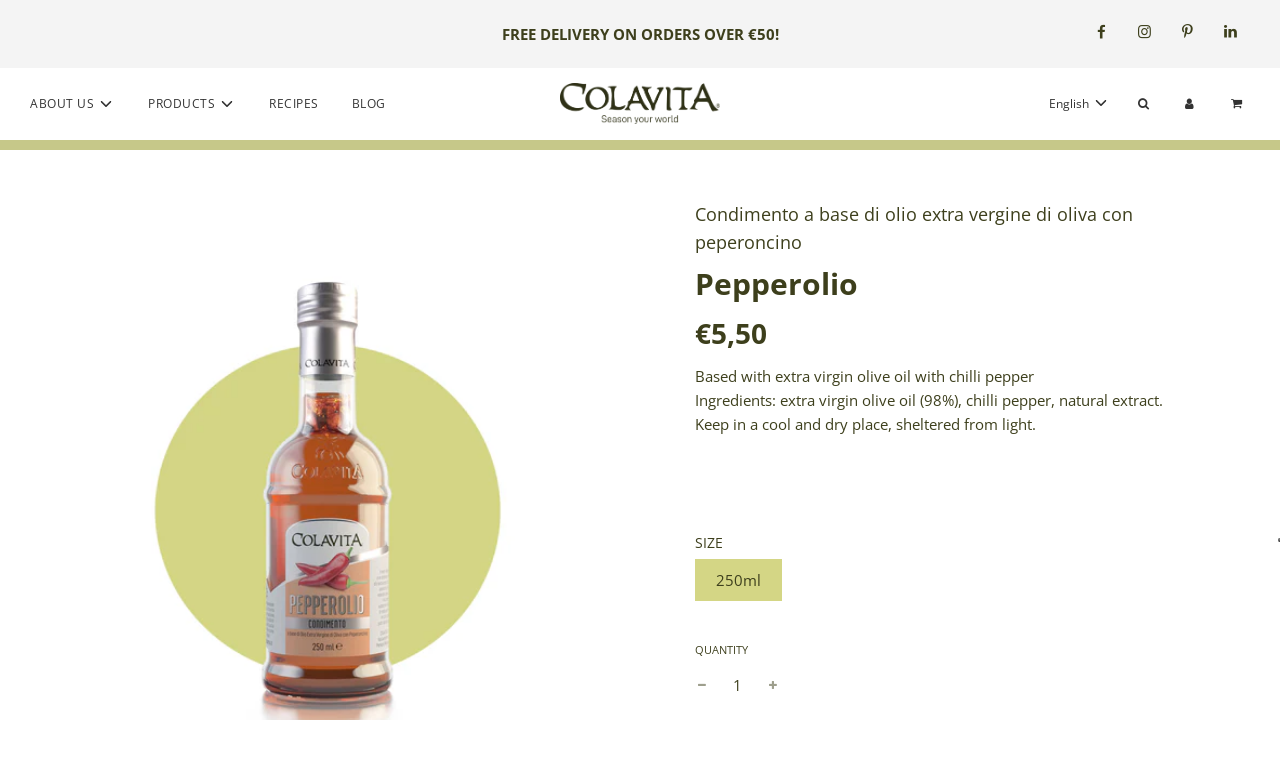

--- FILE ---
content_type: text/html; charset=utf-8
request_url: https://www.colavita.it/en/collections/olio/products/pepperolio
body_size: 47922
content:
<!doctype html>
<html class="no-js" lang="en">
<head>
  <!-- Global site tag (gtag.js) - Google Analytics -->
<script async src="https://www.googletagmanager.com/gtag/js?id=G-8GPF4VRX0Q"></script>
<script>
  window.dataLayer = window.dataLayer || [];
  function gtag(){dataLayer.push(arguments);}
  gtag('js', new Date());

  gtag('config', 'G-8GPF4VRX0Q');
</script>
  <!-- Basic page needs ================================================== -->
  <meta charset="utf-8"><meta http-equiv="X-UA-Compatible" content="IE=edge">
  <meta name="p:domain_verify" content="f9010c9a6055a1546021dd92193231e1"/>
  <link rel="preconnect" href="https://cdn.shopify.com" crossorigin><link rel="preconnect" href="https://fonts.shopifycdn.com" crossorigin><link rel="stylesheet" href="https://use.typekit.net/sab3dtl.css”>
  <link rel="preload" href="//www.colavita.it/cdn/shop/t/2/assets/theme.min.css?v=102394656392889360341675158777" as="style" />
  <link rel="preload" href="//www.colavita.it/cdn/shop/t/2/assets/font-awesome.min.css?v=67234577834381952701644488636" as="style" onload="this.onload=null;this.rel='stylesheet'"/>
  <link rel="preload" href="//www.colavita.it/cdn/shop/t/2/assets/swiper.min.css?v=88091268259482038431644488652" as="style" onload="this.onload=null;this.rel='stylesheet'"/>
  <link rel="preload" href="//www.colavita.it/cdn/shop/t/2/assets/custom.css?v=125998277233112221521683794378" as="style" onload="this.onload=null;this.rel='stylesheet'"/>
	
  

  

  
<link rel="preload" as="font" href="//www.colavita.it/cdn/fonts/open_sans/opensans_n7.a9393be1574ea8606c68f4441806b2711d0d13e4.woff2" type="font/woff2" crossorigin><link rel="preload" as="font" href="//www.colavita.it/cdn/fonts/open_sans/opensans_n4.c32e4d4eca5273f6d4ee95ddf54b5bbb75fc9b61.woff2" type="font/woff2" crossorigin><link rel="preload" as="font" href="//www.colavita.it/cdn/fonts/open_sans/opensans_n4.c32e4d4eca5273f6d4ee95ddf54b5bbb75fc9b61.woff2" type="font/woff2" crossorigin><!-- Title and description ================================================== -->
  <title>
    Pepper &ndash; Colavita
  </title>

  
    <meta name="description" content="Based season with extra virgin olive oil with peppergoneing (extra virgin olive oil (98%), chilli pepper, natural extract. Keep in a cool and dry place, sheltered from light.">
  

  <!-- Helpers ================================================== -->
  <!-- /snippets/social-meta-tags.liquid -->


<meta property="og:site_name" content="Colavita">
<meta property="og:url" content="https://www.colavita.it/en/products/pepperolio">
<meta property="og:title" content="Pepperolio">
<meta property="og:type" content="product">
<meta property="og:description" content="Based season with extra virgin olive oil with peppergoneing (extra virgin olive oil (98%), chilli pepper, natural extract. Keep in a cool and dry place, sheltered from light.">

  <meta property="og:price:amount" content="5,50">
  <meta property="og:price:currency" content="EUR">

<meta property="og:image" content="http://www.colavita.it/cdn/shop/products/PEPPEROLIO-250ML_50d80969-6eb2-4df0-b558-dc2265f9ef8f_1200x1200.jpg?v=1668081694">
<meta property="og:image:alt" content="Pepperolio">
<meta property="og:image:secure_url" content="https://www.colavita.it/cdn/shop/products/PEPPEROLIO-250ML_50d80969-6eb2-4df0-b558-dc2265f9ef8f_1200x1200.jpg?v=1668081694">


<meta name="twitter:card" content="summary_large_image">
<meta name="twitter:title" content="Pepperolio">
<meta name="twitter:description" content="Based season with extra virgin olive oil with peppergoneing (extra virgin olive oil (98%), chilli pepper, natural extract. Keep in a cool and dry place, sheltered from light.">

  <link rel="canonical" href="https://www.colavita.it/en/products/pepperolio"/>
  <meta name="viewport" content="width=device-width, initial-scale=1, shrink-to-fit=no">
  <meta name="theme-color" content="#3d3f1c">

  <!-- CSS ================================================== -->
  <style>
/*============================================================================
  #Typography
==============================================================================*/





@font-face {
  font-family: "Open Sans";
  font-weight: 700;
  font-style: normal;
  font-display: swap;
  src: url("//www.colavita.it/cdn/fonts/open_sans/opensans_n7.a9393be1574ea8606c68f4441806b2711d0d13e4.woff2") format("woff2"),
       url("//www.colavita.it/cdn/fonts/open_sans/opensans_n7.7b8af34a6ebf52beb1a4c1d8c73ad6910ec2e553.woff") format("woff");
}

@font-face {
  font-family: "Open Sans";
  font-weight: 400;
  font-style: normal;
  font-display: swap;
  src: url("//www.colavita.it/cdn/fonts/open_sans/opensans_n4.c32e4d4eca5273f6d4ee95ddf54b5bbb75fc9b61.woff2") format("woff2"),
       url("//www.colavita.it/cdn/fonts/open_sans/opensans_n4.5f3406f8d94162b37bfa232b486ac93ee892406d.woff") format("woff");
}

@font-face {
  font-family: "Open Sans";
  font-weight: 400;
  font-style: normal;
  font-display: swap;
  src: url("//www.colavita.it/cdn/fonts/open_sans/opensans_n4.c32e4d4eca5273f6d4ee95ddf54b5bbb75fc9b61.woff2") format("woff2"),
       url("//www.colavita.it/cdn/fonts/open_sans/opensans_n4.5f3406f8d94162b37bfa232b486ac93ee892406d.woff") format("woff");
}


  @font-face {
  font-family: "Open Sans";
  font-weight: 800;
  font-style: normal;
  font-display: swap;
  src: url("//www.colavita.it/cdn/fonts/open_sans/opensans_n8.8397a8153d7172f9fd2b668340b216c70cae90a5.woff2") format("woff2"),
       url("//www.colavita.it/cdn/fonts/open_sans/opensans_n8.e6b8c8da9a85739da8727944118b210848d95f08.woff") format("woff");
}




  @font-face {
  font-family: "Open Sans";
  font-weight: 700;
  font-style: normal;
  font-display: swap;
  src: url("//www.colavita.it/cdn/fonts/open_sans/opensans_n7.a9393be1574ea8606c68f4441806b2711d0d13e4.woff2") format("woff2"),
       url("//www.colavita.it/cdn/fonts/open_sans/opensans_n7.7b8af34a6ebf52beb1a4c1d8c73ad6910ec2e553.woff") format("woff");
}




  @font-face {
  font-family: "Open Sans";
  font-weight: 400;
  font-style: italic;
  font-display: swap;
  src: url("//www.colavita.it/cdn/fonts/open_sans/opensans_i4.6f1d45f7a46916cc95c694aab32ecbf7509cbf33.woff2") format("woff2"),
       url("//www.colavita.it/cdn/fonts/open_sans/opensans_i4.4efaa52d5a57aa9a57c1556cc2b7465d18839daa.woff") format("woff");
}




  @font-face {
  font-family: "Open Sans";
  font-weight: 700;
  font-style: italic;
  font-display: swap;
  src: url("//www.colavita.it/cdn/fonts/open_sans/opensans_i7.916ced2e2ce15f7fcd95d196601a15e7b89ee9a4.woff2") format("woff2"),
       url("//www.colavita.it/cdn/fonts/open_sans/opensans_i7.99a9cff8c86ea65461de497ade3d515a98f8b32a.woff") format("woff");
}



/*============================================================================
  #General Variables
==============================================================================*/

:root {

  --font-weight-normal: 400;
  --font-weight-bold: 700;
  --font-weight-header-bold: 800;

  --header-font-stack: "Open Sans", sans-serif;
  --header-font-weight: 700;
  --header-font-style: normal;
  --header-text-size: 33;
  --header-text-size-px: 33px;

  --header-font-case: uppercase;
  --header-font-size: 12;
  --header-font-size-px: 12px;

  --heading-spacing: 0px;
  --heading-font-case: normal;
  --heading-font-stack: FontDrop;

  --body-font-stack: "Open Sans", sans-serif;
  --body-font-weight: 400;
  --body-font-style: normal;

  --navigation-font-stack: "Open Sans", sans-serif;
  --navigation-font-weight: 400;
  --navigation-font-style: normal;

  --base-font-size-int: 15;
  --base-font-size: 15px;

  --body-font-size-12-to-em: 0.8em;
  --body-font-size-14-to-em: 0.93em;
  --body-font-size-16-to-em: 1.07em;
  --body-font-size-18-to-em: 1.2em;
  --body-font-size-20-to-em: 1.33em;
  --body-font-size-22-to-em: 1.47em;
  --body-font-size-24-to-em: 1.6em;
  --body-font-size-28-to-em: 1.87em;
  --body-font-size-36-to-em: 2.4em;

  --sale-badge-color: #b63e55;
  --sold-out-badge-color: #000;
  --badge-font-color: #fff;

  --primary-btn-text-color: #3d3f1c;
  --primary-btn-bg-color: #d4d685;
  --primary-btn-bg-color-lighten50: #ffffff;
  --primary-btn-bg-color-opacity50: rgba(212, 214, 133, 0.5);
  --primary-btn-bg-hover-color: #4e4e4e;
  --primary-btn-text-hover-color: #eeeeee;

  --button-text-case: none;
  --button-font-size: 12;
  --button-font-size-px: 12px;

  --secondary-btn-text-color: #fff;
  --secondary-btn-bg-color: #818181;
  --secondary-btn-bg-color-lighten: #b4b4b4;
  --secondary-btn-bg-hover-color: #4e4e4e;
  --secondary-btn-bg-text-hover-color: #fff;

  

  
    --alt-btn-font-style: normal;
    --alt-btn-font-weight: 400;
    

  --text-color: #3d3f1c;
  --text-color-lighten5: #4e5124;
  --text-color-lighten70: #ebecd4;
  --text-color-transparent05: rgba(61, 63, 28, 0.05);
  --text-color-transparent15: rgba(61, 63, 28, 0.15);
  --text-color-transparent5: rgba(61, 63, 28, 0.5);
  --text-color-transparent6: rgba(61, 63, 28, 0.6);
  --text-color-transparent7: rgba(61, 63, 28, 0.7);
  --text-color-transparent8: rgba(61, 63, 28, 0.8);

  --product-page-font-size: 30;
  --product-page-font-size-px: 30px;
  --product-page-font-case: normal;

  
  --product-page-font-weight: 700;
  

  --link-color: #3d3f1c;
  --on-sale-color: #373737;

  --body-color: #fff;
  --body-color-darken10: #e6e6e6;
  --body-color-transparent00: rgba(255, 255, 255, 0);
  --body-color-transparent90: rgba(255, 255, 255, 0.9);

  --body-secondary-color: #fff;
  --body-secondary-color-transparent00: rgba(255, 255, 255, 0);
  --body-secondary-color-darken05: #f2f2f2;

  --color-primary-background: #fff;
  --color-primary-background-rgb: 255, 255, 255;
  --color-secondary-background: #fff;

  --cart-background-color: #919191;

  --border-color: rgba(61, 63, 28, 0.5);
  --border-color-darken10: #1b1c0c;

  --header-color: #fff;
  --header-color-darken5: #f2f2f2;
  --header-color-lighten5: #ffffff;

  --header-border-color: rgba(0,0,0,0);

  --announcement-text-size: 14px;
  --announcement-text-spacing: 1px;
  --announcement-text-case: none;

  
      --announcement-font-style: normal;
      --announcement-font-weight: 700;
    

  --logo-font-size: 18px;

  --overlay-header-text-color: #fff;
  --nav-text-color: #333;
  --nav-text-hover: #BEBEBE;

  --color-scheme-light-background: #f1f2f3;
  --color-scheme-light-background-lighten5: #ffffff;
  --color-scheme-light-text: #414141;
  --color-scheme-light-text-transparent60: rgba(65, 65, 65, 0.6);

  --color-scheme-feature-background: #88a78d;
  --color-scheme-feature-background-lighten5: #97b29b;
  --color-scheme-feature-text: #fff;
  --color-scheme-feature-text-transparent60: rgba(255, 255, 255, 0.6);

  --homepage-sections-accent-secondary-color-transparent60: rgba(255, 255, 255, 0.6);

  --color-scheme-dark-background: #333;
  --color-scheme-dark-text: #fff;
  --color-scheme-dark-text-transparent60: rgba(255, 255, 255, 0.6);

  --filter-bg-color: rgba(61, 63, 28, 0.1);

  --color-footer-bg: #d4d685;
  --color-footer-bg-darken5: #cdd072;
  --color-footer-text: #303117;
  --color-footer-text-darken10: #0e0e07;
  --color-footer-border: rgba(48, 49, 23, 0.1);

  --popup-text-color: #000;
  --popup-text-color-lighten10: #1a1a1a;
  --popup-bg-color: #fff;

  --menu-drawer-color: #fff;
  --menu-drawer-color-darken5: #f2f2f2;
  --menu-drawer-text-color: #333;
  --menu-drawer-border-color: rgba(51, 51, 51, 0.1);
  --menu-drawer-text-hover-color: #9F9F9F;

  --cart-drawer-color: #fff;
  --cart-drawer-text-color: #333;
  --cart-drawer-text-color-lighten10: #4d4d4d;
  --cart-drawer-border-color: rgba(51, 51, 51, 0.5);

  --fancybox-overlay: url('//www.colavita.it/cdn/shop/t/2/assets/fancybox_overlay.png?v=61793926319831825281644488635');

  /* Shop Pay Installments variables */
  --color-body: #fff;
  --color-bg: #fff;
}
</style>

  <style data-shopify>
    *,
    *::before,
    *::after {
      box-sizing: inherit;
    }

    html {
      box-sizing: border-box;
      background-color: var(--body-color);
      height: 100%;
      margin: 0;
    }

    body {
      background-color: var(--body-color);
      min-height: 100%;
      margin: 0;
      display: grid;
      grid-template-rows: auto auto 1fr auto;
      grid-template-columns: 100%;
    }

    .sr-only {
      position: absolute;
      width: 1px;
      height: 1px;
      padding: 0;
      margin: -1px;
      overflow: hidden;
      clip: rect(0, 0, 0, 0);
      border: 0;
    }

    .sr-only-focusable:active, .sr-only-focusable:focus {
      position: static;
      width: auto;
      height: auto;
      margin: 0;
      overflow: visible;
      clip: auto;
    }
  </style>

  <!-- Header hook for plugins ================================================== -->
  <script>window.performance && window.performance.mark && window.performance.mark('shopify.content_for_header.start');</script><meta name="facebook-domain-verification" content="1gpneweni3hs4w2ar5x7b5tsz9s3ve">
<meta name="facebook-domain-verification" content="fr5s841tx3682h95y5lqbz2muh083c">
<meta name="google-site-verification" content="mWVI6btPaoI3RVR4Vu4okgNEvuf_4dJKXKZgqQc4Tvo">
<meta id="shopify-digital-wallet" name="shopify-digital-wallet" content="/61178577071/digital_wallets/dialog">
<meta name="shopify-checkout-api-token" content="c4bb5832dd062aad072b2e66207c528b">
<meta id="in-context-paypal-metadata" data-shop-id="61178577071" data-venmo-supported="false" data-environment="production" data-locale="en_US" data-paypal-v4="true" data-currency="EUR">
<link rel="alternate" hreflang="x-default" href="https://www.colavita.it/products/pepperolio">
<link rel="alternate" hreflang="it" href="https://www.colavita.it/products/pepperolio">
<link rel="alternate" hreflang="en" href="https://www.colavita.it/en/products/pepperolio">
<link rel="alternate" type="application/json+oembed" href="https://www.colavita.it/en/products/pepperolio.oembed">
<script async="async" src="/checkouts/internal/preloads.js?locale=en-IT"></script>
<link rel="preconnect" href="https://shop.app" crossorigin="anonymous">
<script async="async" src="https://shop.app/checkouts/internal/preloads.js?locale=en-IT&shop_id=61178577071" crossorigin="anonymous"></script>
<script id="apple-pay-shop-capabilities" type="application/json">{"shopId":61178577071,"countryCode":"IT","currencyCode":"EUR","merchantCapabilities":["supports3DS"],"merchantId":"gid:\/\/shopify\/Shop\/61178577071","merchantName":"Colavita","requiredBillingContactFields":["postalAddress","email","phone"],"requiredShippingContactFields":["postalAddress","email","phone"],"shippingType":"shipping","supportedNetworks":["visa","maestro","masterCard","amex"],"total":{"type":"pending","label":"Colavita","amount":"1.00"},"shopifyPaymentsEnabled":true,"supportsSubscriptions":true}</script>
<script id="shopify-features" type="application/json">{"accessToken":"c4bb5832dd062aad072b2e66207c528b","betas":["rich-media-storefront-analytics"],"domain":"www.colavita.it","predictiveSearch":true,"shopId":61178577071,"locale":"en"}</script>
<script>var Shopify = Shopify || {};
Shopify.shop = "colavita-olio.myshopify.com";
Shopify.locale = "en";
Shopify.currency = {"active":"EUR","rate":"1.0"};
Shopify.country = "IT";
Shopify.theme = {"name":"Flow","id":128951812271,"schema_name":"Flow","schema_version":"31.0.2","theme_store_id":801,"role":"main"};
Shopify.theme.handle = "null";
Shopify.theme.style = {"id":null,"handle":null};
Shopify.cdnHost = "www.colavita.it/cdn";
Shopify.routes = Shopify.routes || {};
Shopify.routes.root = "/en/";</script>
<script type="module">!function(o){(o.Shopify=o.Shopify||{}).modules=!0}(window);</script>
<script>!function(o){function n(){var o=[];function n(){o.push(Array.prototype.slice.apply(arguments))}return n.q=o,n}var t=o.Shopify=o.Shopify||{};t.loadFeatures=n(),t.autoloadFeatures=n()}(window);</script>
<script>
  window.ShopifyPay = window.ShopifyPay || {};
  window.ShopifyPay.apiHost = "shop.app\/pay";
  window.ShopifyPay.redirectState = null;
</script>
<script id="shop-js-analytics" type="application/json">{"pageType":"product"}</script>
<script defer="defer" async type="module" src="//www.colavita.it/cdn/shopifycloud/shop-js/modules/v2/client.init-shop-cart-sync_WVOgQShq.en.esm.js"></script>
<script defer="defer" async type="module" src="//www.colavita.it/cdn/shopifycloud/shop-js/modules/v2/chunk.common_C_13GLB1.esm.js"></script>
<script defer="defer" async type="module" src="//www.colavita.it/cdn/shopifycloud/shop-js/modules/v2/chunk.modal_CLfMGd0m.esm.js"></script>
<script type="module">
  await import("//www.colavita.it/cdn/shopifycloud/shop-js/modules/v2/client.init-shop-cart-sync_WVOgQShq.en.esm.js");
await import("//www.colavita.it/cdn/shopifycloud/shop-js/modules/v2/chunk.common_C_13GLB1.esm.js");
await import("//www.colavita.it/cdn/shopifycloud/shop-js/modules/v2/chunk.modal_CLfMGd0m.esm.js");

  window.Shopify.SignInWithShop?.initShopCartSync?.({"fedCMEnabled":true,"windoidEnabled":true});

</script>
<script>
  window.Shopify = window.Shopify || {};
  if (!window.Shopify.featureAssets) window.Shopify.featureAssets = {};
  window.Shopify.featureAssets['shop-js'] = {"shop-cart-sync":["modules/v2/client.shop-cart-sync_DuR37GeY.en.esm.js","modules/v2/chunk.common_C_13GLB1.esm.js","modules/v2/chunk.modal_CLfMGd0m.esm.js"],"init-fed-cm":["modules/v2/client.init-fed-cm_BucUoe6W.en.esm.js","modules/v2/chunk.common_C_13GLB1.esm.js","modules/v2/chunk.modal_CLfMGd0m.esm.js"],"shop-toast-manager":["modules/v2/client.shop-toast-manager_B0JfrpKj.en.esm.js","modules/v2/chunk.common_C_13GLB1.esm.js","modules/v2/chunk.modal_CLfMGd0m.esm.js"],"init-shop-cart-sync":["modules/v2/client.init-shop-cart-sync_WVOgQShq.en.esm.js","modules/v2/chunk.common_C_13GLB1.esm.js","modules/v2/chunk.modal_CLfMGd0m.esm.js"],"shop-button":["modules/v2/client.shop-button_B_U3bv27.en.esm.js","modules/v2/chunk.common_C_13GLB1.esm.js","modules/v2/chunk.modal_CLfMGd0m.esm.js"],"init-windoid":["modules/v2/client.init-windoid_DuP9q_di.en.esm.js","modules/v2/chunk.common_C_13GLB1.esm.js","modules/v2/chunk.modal_CLfMGd0m.esm.js"],"shop-cash-offers":["modules/v2/client.shop-cash-offers_BmULhtno.en.esm.js","modules/v2/chunk.common_C_13GLB1.esm.js","modules/v2/chunk.modal_CLfMGd0m.esm.js"],"pay-button":["modules/v2/client.pay-button_CrPSEbOK.en.esm.js","modules/v2/chunk.common_C_13GLB1.esm.js","modules/v2/chunk.modal_CLfMGd0m.esm.js"],"init-customer-accounts":["modules/v2/client.init-customer-accounts_jNk9cPYQ.en.esm.js","modules/v2/client.shop-login-button_DJ5ldayH.en.esm.js","modules/v2/chunk.common_C_13GLB1.esm.js","modules/v2/chunk.modal_CLfMGd0m.esm.js"],"avatar":["modules/v2/client.avatar_BTnouDA3.en.esm.js"],"checkout-modal":["modules/v2/client.checkout-modal_pBPyh9w8.en.esm.js","modules/v2/chunk.common_C_13GLB1.esm.js","modules/v2/chunk.modal_CLfMGd0m.esm.js"],"init-shop-for-new-customer-accounts":["modules/v2/client.init-shop-for-new-customer-accounts_BUoCy7a5.en.esm.js","modules/v2/client.shop-login-button_DJ5ldayH.en.esm.js","modules/v2/chunk.common_C_13GLB1.esm.js","modules/v2/chunk.modal_CLfMGd0m.esm.js"],"init-customer-accounts-sign-up":["modules/v2/client.init-customer-accounts-sign-up_CnczCz9H.en.esm.js","modules/v2/client.shop-login-button_DJ5ldayH.en.esm.js","modules/v2/chunk.common_C_13GLB1.esm.js","modules/v2/chunk.modal_CLfMGd0m.esm.js"],"init-shop-email-lookup-coordinator":["modules/v2/client.init-shop-email-lookup-coordinator_CzjY5t9o.en.esm.js","modules/v2/chunk.common_C_13GLB1.esm.js","modules/v2/chunk.modal_CLfMGd0m.esm.js"],"shop-follow-button":["modules/v2/client.shop-follow-button_CsYC63q7.en.esm.js","modules/v2/chunk.common_C_13GLB1.esm.js","modules/v2/chunk.modal_CLfMGd0m.esm.js"],"shop-login-button":["modules/v2/client.shop-login-button_DJ5ldayH.en.esm.js","modules/v2/chunk.common_C_13GLB1.esm.js","modules/v2/chunk.modal_CLfMGd0m.esm.js"],"shop-login":["modules/v2/client.shop-login_B9ccPdmx.en.esm.js","modules/v2/chunk.common_C_13GLB1.esm.js","modules/v2/chunk.modal_CLfMGd0m.esm.js"],"lead-capture":["modules/v2/client.lead-capture_D0K_KgYb.en.esm.js","modules/v2/chunk.common_C_13GLB1.esm.js","modules/v2/chunk.modal_CLfMGd0m.esm.js"],"payment-terms":["modules/v2/client.payment-terms_BWmiNN46.en.esm.js","modules/v2/chunk.common_C_13GLB1.esm.js","modules/v2/chunk.modal_CLfMGd0m.esm.js"]};
</script>
<script>(function() {
  var isLoaded = false;
  function asyncLoad() {
    if (isLoaded) return;
    isLoaded = true;
    var urls = ["https:\/\/chimpstatic.com\/mcjs-connected\/js\/users\/5d17787eddea869dcebb51545\/9b7f8ea9b3370cfa974103c62.js?shop=colavita-olio.myshopify.com","https:\/\/cdn.pickystory.com\/widget\/static\/js\/noop.js?shop=colavita-olio.myshopify.com","https:\/\/cdn.nfcube.com\/instafeed-4ee2d6311b9b4e431f07440debdd43f3.js?shop=colavita-olio.myshopify.com"];
    for (var i = 0; i < urls.length; i++) {
      var s = document.createElement('script');
      s.type = 'text/javascript';
      s.async = true;
      s.src = urls[i];
      var x = document.getElementsByTagName('script')[0];
      x.parentNode.insertBefore(s, x);
    }
  };
  if(window.attachEvent) {
    window.attachEvent('onload', asyncLoad);
  } else {
    window.addEventListener('load', asyncLoad, false);
  }
})();</script>
<script id="__st">var __st={"a":61178577071,"offset":3600,"reqid":"0a310873-411b-47a8-aae8-02b7ef118cc8-1769705460","pageurl":"www.colavita.it\/en\/collections\/olio\/products\/pepperolio","u":"6b0c110e1cac","p":"product","rtyp":"product","rid":7208995913903};</script>
<script>window.ShopifyPaypalV4VisibilityTracking = true;</script>
<script id="captcha-bootstrap">!function(){'use strict';const t='contact',e='account',n='new_comment',o=[[t,t],['blogs',n],['comments',n],[t,'customer']],c=[[e,'customer_login'],[e,'guest_login'],[e,'recover_customer_password'],[e,'create_customer']],r=t=>t.map((([t,e])=>`form[action*='/${t}']:not([data-nocaptcha='true']) input[name='form_type'][value='${e}']`)).join(','),a=t=>()=>t?[...document.querySelectorAll(t)].map((t=>t.form)):[];function s(){const t=[...o],e=r(t);return a(e)}const i='password',u='form_key',d=['recaptcha-v3-token','g-recaptcha-response','h-captcha-response',i],f=()=>{try{return window.sessionStorage}catch{return}},m='__shopify_v',_=t=>t.elements[u];function p(t,e,n=!1){try{const o=window.sessionStorage,c=JSON.parse(o.getItem(e)),{data:r}=function(t){const{data:e,action:n}=t;return t[m]||n?{data:e,action:n}:{data:t,action:n}}(c);for(const[e,n]of Object.entries(r))t.elements[e]&&(t.elements[e].value=n);n&&o.removeItem(e)}catch(o){console.error('form repopulation failed',{error:o})}}const l='form_type',E='cptcha';function T(t){t.dataset[E]=!0}const w=window,h=w.document,L='Shopify',v='ce_forms',y='captcha';let A=!1;((t,e)=>{const n=(g='f06e6c50-85a8-45c8-87d0-21a2b65856fe',I='https://cdn.shopify.com/shopifycloud/storefront-forms-hcaptcha/ce_storefront_forms_captcha_hcaptcha.v1.5.2.iife.js',D={infoText:'Protected by hCaptcha',privacyText:'Privacy',termsText:'Terms'},(t,e,n)=>{const o=w[L][v],c=o.bindForm;if(c)return c(t,g,e,D).then(n);var r;o.q.push([[t,g,e,D],n]),r=I,A||(h.body.append(Object.assign(h.createElement('script'),{id:'captcha-provider',async:!0,src:r})),A=!0)});var g,I,D;w[L]=w[L]||{},w[L][v]=w[L][v]||{},w[L][v].q=[],w[L][y]=w[L][y]||{},w[L][y].protect=function(t,e){n(t,void 0,e),T(t)},Object.freeze(w[L][y]),function(t,e,n,w,h,L){const[v,y,A,g]=function(t,e,n){const i=e?o:[],u=t?c:[],d=[...i,...u],f=r(d),m=r(i),_=r(d.filter((([t,e])=>n.includes(e))));return[a(f),a(m),a(_),s()]}(w,h,L),I=t=>{const e=t.target;return e instanceof HTMLFormElement?e:e&&e.form},D=t=>v().includes(t);t.addEventListener('submit',(t=>{const e=I(t);if(!e)return;const n=D(e)&&!e.dataset.hcaptchaBound&&!e.dataset.recaptchaBound,o=_(e),c=g().includes(e)&&(!o||!o.value);(n||c)&&t.preventDefault(),c&&!n&&(function(t){try{if(!f())return;!function(t){const e=f();if(!e)return;const n=_(t);if(!n)return;const o=n.value;o&&e.removeItem(o)}(t);const e=Array.from(Array(32),(()=>Math.random().toString(36)[2])).join('');!function(t,e){_(t)||t.append(Object.assign(document.createElement('input'),{type:'hidden',name:u})),t.elements[u].value=e}(t,e),function(t,e){const n=f();if(!n)return;const o=[...t.querySelectorAll(`input[type='${i}']`)].map((({name:t})=>t)),c=[...d,...o],r={};for(const[a,s]of new FormData(t).entries())c.includes(a)||(r[a]=s);n.setItem(e,JSON.stringify({[m]:1,action:t.action,data:r}))}(t,e)}catch(e){console.error('failed to persist form',e)}}(e),e.submit())}));const S=(t,e)=>{t&&!t.dataset[E]&&(n(t,e.some((e=>e===t))),T(t))};for(const o of['focusin','change'])t.addEventListener(o,(t=>{const e=I(t);D(e)&&S(e,y())}));const B=e.get('form_key'),M=e.get(l),P=B&&M;t.addEventListener('DOMContentLoaded',(()=>{const t=y();if(P)for(const e of t)e.elements[l].value===M&&p(e,B);[...new Set([...A(),...v().filter((t=>'true'===t.dataset.shopifyCaptcha))])].forEach((e=>S(e,t)))}))}(h,new URLSearchParams(w.location.search),n,t,e,['guest_login'])})(!0,!0)}();</script>
<script integrity="sha256-4kQ18oKyAcykRKYeNunJcIwy7WH5gtpwJnB7kiuLZ1E=" data-source-attribution="shopify.loadfeatures" defer="defer" src="//www.colavita.it/cdn/shopifycloud/storefront/assets/storefront/load_feature-a0a9edcb.js" crossorigin="anonymous"></script>
<script crossorigin="anonymous" defer="defer" src="//www.colavita.it/cdn/shopifycloud/storefront/assets/shopify_pay/storefront-65b4c6d7.js?v=20250812"></script>
<script data-source-attribution="shopify.dynamic_checkout.dynamic.init">var Shopify=Shopify||{};Shopify.PaymentButton=Shopify.PaymentButton||{isStorefrontPortableWallets:!0,init:function(){window.Shopify.PaymentButton.init=function(){};var t=document.createElement("script");t.src="https://www.colavita.it/cdn/shopifycloud/portable-wallets/latest/portable-wallets.en.js",t.type="module",document.head.appendChild(t)}};
</script>
<script data-source-attribution="shopify.dynamic_checkout.buyer_consent">
  function portableWalletsHideBuyerConsent(e){var t=document.getElementById("shopify-buyer-consent"),n=document.getElementById("shopify-subscription-policy-button");t&&n&&(t.classList.add("hidden"),t.setAttribute("aria-hidden","true"),n.removeEventListener("click",e))}function portableWalletsShowBuyerConsent(e){var t=document.getElementById("shopify-buyer-consent"),n=document.getElementById("shopify-subscription-policy-button");t&&n&&(t.classList.remove("hidden"),t.removeAttribute("aria-hidden"),n.addEventListener("click",e))}window.Shopify?.PaymentButton&&(window.Shopify.PaymentButton.hideBuyerConsent=portableWalletsHideBuyerConsent,window.Shopify.PaymentButton.showBuyerConsent=portableWalletsShowBuyerConsent);
</script>
<script data-source-attribution="shopify.dynamic_checkout.cart.bootstrap">document.addEventListener("DOMContentLoaded",(function(){function t(){return document.querySelector("shopify-accelerated-checkout-cart, shopify-accelerated-checkout")}if(t())Shopify.PaymentButton.init();else{new MutationObserver((function(e,n){t()&&(Shopify.PaymentButton.init(),n.disconnect())})).observe(document.body,{childList:!0,subtree:!0})}}));
</script>
<link id="shopify-accelerated-checkout-styles" rel="stylesheet" media="screen" href="https://www.colavita.it/cdn/shopifycloud/portable-wallets/latest/accelerated-checkout-backwards-compat.css" crossorigin="anonymous">
<style id="shopify-accelerated-checkout-cart">
        #shopify-buyer-consent {
  margin-top: 1em;
  display: inline-block;
  width: 100%;
}

#shopify-buyer-consent.hidden {
  display: none;
}

#shopify-subscription-policy-button {
  background: none;
  border: none;
  padding: 0;
  text-decoration: underline;
  font-size: inherit;
  cursor: pointer;
}

#shopify-subscription-policy-button::before {
  box-shadow: none;
}

      </style>

<script>window.performance && window.performance.mark && window.performance.mark('shopify.content_for_header.end');</script>

  

  
	
  <script>document.documentElement.className = document.documentElement.className.replace('no-js', 'js');</script>
<link href="//www.colavita.it/cdn/shop/t/2/assets/custom-fields.css?v=35423392658144798611651163502" rel="stylesheet" type="text/css" media="all" />
   <script src="https://code.jquery.com/jquery-3.5.1.min.js" integrity="sha256-9/aliU8dGd2tb6OSsuzixeV4y/faTqgFtohetphbbj0=" crossorigin="anonymous"></script>
<script src="//www.colavita.it/cdn/shop/t/2/assets/custom-fields-widgets.js?v=44072638214127582231649253305" defer="defer"></script>
 

<!-- Meta Pixel Code -->
<script>
  !function(f,b,e,v,n,t,s)
  {if(f.fbq)return;n=f.fbq=function(){n.callMethod?
  n.callMethod.apply(n,arguments):n.queue.push(arguments)};
  if(!f._fbq)f._fbq=n;n.push=n;n.loaded=!0;n.version='2.0';
  n.queue=[];t=b.createElement(e);t.async=!0;
  t.src=v;s=b.getElementsByTagName(e)[0];
  s.parentNode.insertBefore(t,s)}(window, document,'script',
  'https://connect.facebook.net/en_US/fbevents.js');
  fbq('init', '561506798634157');
  fbq('track', 'PageView');
</script>
<noscript><img height="1" width="1" style="display:none"
  src="https://www.facebook.com/tr?id=561506798634157&ev=PageView&noscript=1"
/></noscript>
<!-- End Meta Pixel Code -->

<!-- GSSTART Coming Soon code start. Do not change -->
<script type="text/javascript"> gsProductByVariant = {};  gsProductByVariant[41509283922095] =  1 ;   gsProductCSID = "7208995913903"; gsDefaultV = "41509283922095"; </script><script  type="text/javascript" src="https://gravity-software.com/js/shopify/pac_shop34679.js?v=gs52838d11b2af6a8f9ace34f7b86c332exx"></script>
<!-- Coming Soon code end. Do not change GSEND -->



<script src="https://cdn.shopify.com/extensions/019ac357-9c99-7419-b30b-37f8db9e37f2/etranslate-243/assets/floating-selector.js" type="text/javascript" defer="defer"></script>
<link href="https://monorail-edge.shopifysvc.com" rel="dns-prefetch">
<script>(function(){if ("sendBeacon" in navigator && "performance" in window) {try {var session_token_from_headers = performance.getEntriesByType('navigation')[0].serverTiming.find(x => x.name == '_s').description;} catch {var session_token_from_headers = undefined;}var session_cookie_matches = document.cookie.match(/_shopify_s=([^;]*)/);var session_token_from_cookie = session_cookie_matches && session_cookie_matches.length === 2 ? session_cookie_matches[1] : "";var session_token = session_token_from_headers || session_token_from_cookie || "";function handle_abandonment_event(e) {var entries = performance.getEntries().filter(function(entry) {return /monorail-edge.shopifysvc.com/.test(entry.name);});if (!window.abandonment_tracked && entries.length === 0) {window.abandonment_tracked = true;var currentMs = Date.now();var navigation_start = performance.timing.navigationStart;var payload = {shop_id: 61178577071,url: window.location.href,navigation_start,duration: currentMs - navigation_start,session_token,page_type: "product"};window.navigator.sendBeacon("https://monorail-edge.shopifysvc.com/v1/produce", JSON.stringify({schema_id: "online_store_buyer_site_abandonment/1.1",payload: payload,metadata: {event_created_at_ms: currentMs,event_sent_at_ms: currentMs}}));}}window.addEventListener('pagehide', handle_abandonment_event);}}());</script>
<script id="web-pixels-manager-setup">(function e(e,d,r,n,o){if(void 0===o&&(o={}),!Boolean(null===(a=null===(i=window.Shopify)||void 0===i?void 0:i.analytics)||void 0===a?void 0:a.replayQueue)){var i,a;window.Shopify=window.Shopify||{};var t=window.Shopify;t.analytics=t.analytics||{};var s=t.analytics;s.replayQueue=[],s.publish=function(e,d,r){return s.replayQueue.push([e,d,r]),!0};try{self.performance.mark("wpm:start")}catch(e){}var l=function(){var e={modern:/Edge?\/(1{2}[4-9]|1[2-9]\d|[2-9]\d{2}|\d{4,})\.\d+(\.\d+|)|Firefox\/(1{2}[4-9]|1[2-9]\d|[2-9]\d{2}|\d{4,})\.\d+(\.\d+|)|Chrom(ium|e)\/(9{2}|\d{3,})\.\d+(\.\d+|)|(Maci|X1{2}).+ Version\/(15\.\d+|(1[6-9]|[2-9]\d|\d{3,})\.\d+)([,.]\d+|)( \(\w+\)|)( Mobile\/\w+|) Safari\/|Chrome.+OPR\/(9{2}|\d{3,})\.\d+\.\d+|(CPU[ +]OS|iPhone[ +]OS|CPU[ +]iPhone|CPU IPhone OS|CPU iPad OS)[ +]+(15[._]\d+|(1[6-9]|[2-9]\d|\d{3,})[._]\d+)([._]\d+|)|Android:?[ /-](13[3-9]|1[4-9]\d|[2-9]\d{2}|\d{4,})(\.\d+|)(\.\d+|)|Android.+Firefox\/(13[5-9]|1[4-9]\d|[2-9]\d{2}|\d{4,})\.\d+(\.\d+|)|Android.+Chrom(ium|e)\/(13[3-9]|1[4-9]\d|[2-9]\d{2}|\d{4,})\.\d+(\.\d+|)|SamsungBrowser\/([2-9]\d|\d{3,})\.\d+/,legacy:/Edge?\/(1[6-9]|[2-9]\d|\d{3,})\.\d+(\.\d+|)|Firefox\/(5[4-9]|[6-9]\d|\d{3,})\.\d+(\.\d+|)|Chrom(ium|e)\/(5[1-9]|[6-9]\d|\d{3,})\.\d+(\.\d+|)([\d.]+$|.*Safari\/(?![\d.]+ Edge\/[\d.]+$))|(Maci|X1{2}).+ Version\/(10\.\d+|(1[1-9]|[2-9]\d|\d{3,})\.\d+)([,.]\d+|)( \(\w+\)|)( Mobile\/\w+|) Safari\/|Chrome.+OPR\/(3[89]|[4-9]\d|\d{3,})\.\d+\.\d+|(CPU[ +]OS|iPhone[ +]OS|CPU[ +]iPhone|CPU IPhone OS|CPU iPad OS)[ +]+(10[._]\d+|(1[1-9]|[2-9]\d|\d{3,})[._]\d+)([._]\d+|)|Android:?[ /-](13[3-9]|1[4-9]\d|[2-9]\d{2}|\d{4,})(\.\d+|)(\.\d+|)|Mobile Safari.+OPR\/([89]\d|\d{3,})\.\d+\.\d+|Android.+Firefox\/(13[5-9]|1[4-9]\d|[2-9]\d{2}|\d{4,})\.\d+(\.\d+|)|Android.+Chrom(ium|e)\/(13[3-9]|1[4-9]\d|[2-9]\d{2}|\d{4,})\.\d+(\.\d+|)|Android.+(UC? ?Browser|UCWEB|U3)[ /]?(15\.([5-9]|\d{2,})|(1[6-9]|[2-9]\d|\d{3,})\.\d+)\.\d+|SamsungBrowser\/(5\.\d+|([6-9]|\d{2,})\.\d+)|Android.+MQ{2}Browser\/(14(\.(9|\d{2,})|)|(1[5-9]|[2-9]\d|\d{3,})(\.\d+|))(\.\d+|)|K[Aa][Ii]OS\/(3\.\d+|([4-9]|\d{2,})\.\d+)(\.\d+|)/},d=e.modern,r=e.legacy,n=navigator.userAgent;return n.match(d)?"modern":n.match(r)?"legacy":"unknown"}(),u="modern"===l?"modern":"legacy",c=(null!=n?n:{modern:"",legacy:""})[u],f=function(e){return[e.baseUrl,"/wpm","/b",e.hashVersion,"modern"===e.buildTarget?"m":"l",".js"].join("")}({baseUrl:d,hashVersion:r,buildTarget:u}),m=function(e){var d=e.version,r=e.bundleTarget,n=e.surface,o=e.pageUrl,i=e.monorailEndpoint;return{emit:function(e){var a=e.status,t=e.errorMsg,s=(new Date).getTime(),l=JSON.stringify({metadata:{event_sent_at_ms:s},events:[{schema_id:"web_pixels_manager_load/3.1",payload:{version:d,bundle_target:r,page_url:o,status:a,surface:n,error_msg:t},metadata:{event_created_at_ms:s}}]});if(!i)return console&&console.warn&&console.warn("[Web Pixels Manager] No Monorail endpoint provided, skipping logging."),!1;try{return self.navigator.sendBeacon.bind(self.navigator)(i,l)}catch(e){}var u=new XMLHttpRequest;try{return u.open("POST",i,!0),u.setRequestHeader("Content-Type","text/plain"),u.send(l),!0}catch(e){return console&&console.warn&&console.warn("[Web Pixels Manager] Got an unhandled error while logging to Monorail."),!1}}}}({version:r,bundleTarget:l,surface:e.surface,pageUrl:self.location.href,monorailEndpoint:e.monorailEndpoint});try{o.browserTarget=l,function(e){var d=e.src,r=e.async,n=void 0===r||r,o=e.onload,i=e.onerror,a=e.sri,t=e.scriptDataAttributes,s=void 0===t?{}:t,l=document.createElement("script"),u=document.querySelector("head"),c=document.querySelector("body");if(l.async=n,l.src=d,a&&(l.integrity=a,l.crossOrigin="anonymous"),s)for(var f in s)if(Object.prototype.hasOwnProperty.call(s,f))try{l.dataset[f]=s[f]}catch(e){}if(o&&l.addEventListener("load",o),i&&l.addEventListener("error",i),u)u.appendChild(l);else{if(!c)throw new Error("Did not find a head or body element to append the script");c.appendChild(l)}}({src:f,async:!0,onload:function(){if(!function(){var e,d;return Boolean(null===(d=null===(e=window.Shopify)||void 0===e?void 0:e.analytics)||void 0===d?void 0:d.initialized)}()){var d=window.webPixelsManager.init(e)||void 0;if(d){var r=window.Shopify.analytics;r.replayQueue.forEach((function(e){var r=e[0],n=e[1],o=e[2];d.publishCustomEvent(r,n,o)})),r.replayQueue=[],r.publish=d.publishCustomEvent,r.visitor=d.visitor,r.initialized=!0}}},onerror:function(){return m.emit({status:"failed",errorMsg:"".concat(f," has failed to load")})},sri:function(e){var d=/^sha384-[A-Za-z0-9+/=]+$/;return"string"==typeof e&&d.test(e)}(c)?c:"",scriptDataAttributes:o}),m.emit({status:"loading"})}catch(e){m.emit({status:"failed",errorMsg:(null==e?void 0:e.message)||"Unknown error"})}}})({shopId: 61178577071,storefrontBaseUrl: "https://www.colavita.it",extensionsBaseUrl: "https://extensions.shopifycdn.com/cdn/shopifycloud/web-pixels-manager",monorailEndpoint: "https://monorail-edge.shopifysvc.com/unstable/produce_batch",surface: "storefront-renderer",enabledBetaFlags: ["2dca8a86"],webPixelsConfigList: [{"id":"1140097361","configuration":"{\"config\":\"{\\\"pixel_id\\\":\\\"AW-10983140514\\\",\\\"target_country\\\":\\\"IT\\\",\\\"gtag_events\\\":[{\\\"type\\\":\\\"search\\\",\\\"action_label\\\":\\\"AW-10983140514\\\/fCUPCNv75eADEKLZlfUo\\\"},{\\\"type\\\":\\\"begin_checkout\\\",\\\"action_label\\\":\\\"AW-10983140514\\\/AfzSCNj75eADEKLZlfUo\\\"},{\\\"type\\\":\\\"view_item\\\",\\\"action_label\\\":[\\\"AW-10983140514\\\/A9_fCNL75eADEKLZlfUo\\\",\\\"MC-T15SS143P9\\\"]},{\\\"type\\\":\\\"purchase\\\",\\\"action_label\\\":[\\\"AW-10983140514\\\/y09DCM_75eADEKLZlfUo\\\",\\\"MC-T15SS143P9\\\"]},{\\\"type\\\":\\\"page_view\\\",\\\"action_label\\\":[\\\"AW-10983140514\\\/_M_0CMz75eADEKLZlfUo\\\",\\\"MC-T15SS143P9\\\"]},{\\\"type\\\":\\\"add_payment_info\\\",\\\"action_label\\\":\\\"AW-10983140514\\\/1_PyCN775eADEKLZlfUo\\\"},{\\\"type\\\":\\\"add_to_cart\\\",\\\"action_label\\\":\\\"AW-10983140514\\\/ND4hCNX75eADEKLZlfUo\\\"}],\\\"enable_monitoring_mode\\\":false}\"}","eventPayloadVersion":"v1","runtimeContext":"OPEN","scriptVersion":"b2a88bafab3e21179ed38636efcd8a93","type":"APP","apiClientId":1780363,"privacyPurposes":[],"dataSharingAdjustments":{"protectedCustomerApprovalScopes":["read_customer_address","read_customer_email","read_customer_name","read_customer_personal_data","read_customer_phone"]}},{"id":"307396945","configuration":"{\"pixel_id\":\"561506798634157\",\"pixel_type\":\"facebook_pixel\",\"metaapp_system_user_token\":\"-\"}","eventPayloadVersion":"v1","runtimeContext":"OPEN","scriptVersion":"ca16bc87fe92b6042fbaa3acc2fbdaa6","type":"APP","apiClientId":2329312,"privacyPurposes":["ANALYTICS","MARKETING","SALE_OF_DATA"],"dataSharingAdjustments":{"protectedCustomerApprovalScopes":["read_customer_address","read_customer_email","read_customer_name","read_customer_personal_data","read_customer_phone"]}},{"id":"184844625","eventPayloadVersion":"v1","runtimeContext":"LAX","scriptVersion":"1","type":"CUSTOM","privacyPurposes":["ANALYTICS"],"name":"Google Analytics tag (migrated)"},{"id":"shopify-app-pixel","configuration":"{}","eventPayloadVersion":"v1","runtimeContext":"STRICT","scriptVersion":"0450","apiClientId":"shopify-pixel","type":"APP","privacyPurposes":["ANALYTICS","MARKETING"]},{"id":"shopify-custom-pixel","eventPayloadVersion":"v1","runtimeContext":"LAX","scriptVersion":"0450","apiClientId":"shopify-pixel","type":"CUSTOM","privacyPurposes":["ANALYTICS","MARKETING"]}],isMerchantRequest: false,initData: {"shop":{"name":"Colavita","paymentSettings":{"currencyCode":"EUR"},"myshopifyDomain":"colavita-olio.myshopify.com","countryCode":"IT","storefrontUrl":"https:\/\/www.colavita.it\/en"},"customer":null,"cart":null,"checkout":null,"productVariants":[{"price":{"amount":5.5,"currencyCode":"EUR"},"product":{"title":"Pepperolio","vendor":"Colavita","id":"7208995913903","untranslatedTitle":"Pepperolio","url":"\/en\/products\/pepperolio","type":"Olio"},"id":"41509283922095","image":{"src":"\/\/www.colavita.it\/cdn\/shop\/products\/PEPPEROLIO-250ML_50d80969-6eb2-4df0-b558-dc2265f9ef8f.jpg?v=1668081694"},"sku":"CLPEPTM250C6","title":"250ml","untranslatedTitle":"250ml"}],"purchasingCompany":null},},"https://www.colavita.it/cdn","1d2a099fw23dfb22ep557258f5m7a2edbae",{"modern":"","legacy":""},{"shopId":"61178577071","storefrontBaseUrl":"https:\/\/www.colavita.it","extensionBaseUrl":"https:\/\/extensions.shopifycdn.com\/cdn\/shopifycloud\/web-pixels-manager","surface":"storefront-renderer","enabledBetaFlags":"[\"2dca8a86\"]","isMerchantRequest":"false","hashVersion":"1d2a099fw23dfb22ep557258f5m7a2edbae","publish":"custom","events":"[[\"page_viewed\",{}],[\"product_viewed\",{\"productVariant\":{\"price\":{\"amount\":5.5,\"currencyCode\":\"EUR\"},\"product\":{\"title\":\"Pepperolio\",\"vendor\":\"Colavita\",\"id\":\"7208995913903\",\"untranslatedTitle\":\"Pepperolio\",\"url\":\"\/en\/products\/pepperolio\",\"type\":\"Olio\"},\"id\":\"41509283922095\",\"image\":{\"src\":\"\/\/www.colavita.it\/cdn\/shop\/products\/PEPPEROLIO-250ML_50d80969-6eb2-4df0-b558-dc2265f9ef8f.jpg?v=1668081694\"},\"sku\":\"CLPEPTM250C6\",\"title\":\"250ml\",\"untranslatedTitle\":\"250ml\"}}]]"});</script><script>
  window.ShopifyAnalytics = window.ShopifyAnalytics || {};
  window.ShopifyAnalytics.meta = window.ShopifyAnalytics.meta || {};
  window.ShopifyAnalytics.meta.currency = 'EUR';
  var meta = {"product":{"id":7208995913903,"gid":"gid:\/\/shopify\/Product\/7208995913903","vendor":"Colavita","type":"Olio","handle":"pepperolio","variants":[{"id":41509283922095,"price":550,"name":"Pepperolio - 250ml","public_title":"250ml","sku":"CLPEPTM250C6"}],"remote":false},"page":{"pageType":"product","resourceType":"product","resourceId":7208995913903,"requestId":"0a310873-411b-47a8-aae8-02b7ef118cc8-1769705460"}};
  for (var attr in meta) {
    window.ShopifyAnalytics.meta[attr] = meta[attr];
  }
</script>
<script class="analytics">
  (function () {
    var customDocumentWrite = function(content) {
      var jquery = null;

      if (window.jQuery) {
        jquery = window.jQuery;
      } else if (window.Checkout && window.Checkout.$) {
        jquery = window.Checkout.$;
      }

      if (jquery) {
        jquery('body').append(content);
      }
    };

    var hasLoggedConversion = function(token) {
      if (token) {
        return document.cookie.indexOf('loggedConversion=' + token) !== -1;
      }
      return false;
    }

    var setCookieIfConversion = function(token) {
      if (token) {
        var twoMonthsFromNow = new Date(Date.now());
        twoMonthsFromNow.setMonth(twoMonthsFromNow.getMonth() + 2);

        document.cookie = 'loggedConversion=' + token + '; expires=' + twoMonthsFromNow;
      }
    }

    var trekkie = window.ShopifyAnalytics.lib = window.trekkie = window.trekkie || [];
    if (trekkie.integrations) {
      return;
    }
    trekkie.methods = [
      'identify',
      'page',
      'ready',
      'track',
      'trackForm',
      'trackLink'
    ];
    trekkie.factory = function(method) {
      return function() {
        var args = Array.prototype.slice.call(arguments);
        args.unshift(method);
        trekkie.push(args);
        return trekkie;
      };
    };
    for (var i = 0; i < trekkie.methods.length; i++) {
      var key = trekkie.methods[i];
      trekkie[key] = trekkie.factory(key);
    }
    trekkie.load = function(config) {
      trekkie.config = config || {};
      trekkie.config.initialDocumentCookie = document.cookie;
      var first = document.getElementsByTagName('script')[0];
      var script = document.createElement('script');
      script.type = 'text/javascript';
      script.onerror = function(e) {
        var scriptFallback = document.createElement('script');
        scriptFallback.type = 'text/javascript';
        scriptFallback.onerror = function(error) {
                var Monorail = {
      produce: function produce(monorailDomain, schemaId, payload) {
        var currentMs = new Date().getTime();
        var event = {
          schema_id: schemaId,
          payload: payload,
          metadata: {
            event_created_at_ms: currentMs,
            event_sent_at_ms: currentMs
          }
        };
        return Monorail.sendRequest("https://" + monorailDomain + "/v1/produce", JSON.stringify(event));
      },
      sendRequest: function sendRequest(endpointUrl, payload) {
        // Try the sendBeacon API
        if (window && window.navigator && typeof window.navigator.sendBeacon === 'function' && typeof window.Blob === 'function' && !Monorail.isIos12()) {
          var blobData = new window.Blob([payload], {
            type: 'text/plain'
          });

          if (window.navigator.sendBeacon(endpointUrl, blobData)) {
            return true;
          } // sendBeacon was not successful

        } // XHR beacon

        var xhr = new XMLHttpRequest();

        try {
          xhr.open('POST', endpointUrl);
          xhr.setRequestHeader('Content-Type', 'text/plain');
          xhr.send(payload);
        } catch (e) {
          console.log(e);
        }

        return false;
      },
      isIos12: function isIos12() {
        return window.navigator.userAgent.lastIndexOf('iPhone; CPU iPhone OS 12_') !== -1 || window.navigator.userAgent.lastIndexOf('iPad; CPU OS 12_') !== -1;
      }
    };
    Monorail.produce('monorail-edge.shopifysvc.com',
      'trekkie_storefront_load_errors/1.1',
      {shop_id: 61178577071,
      theme_id: 128951812271,
      app_name: "storefront",
      context_url: window.location.href,
      source_url: "//www.colavita.it/cdn/s/trekkie.storefront.a804e9514e4efded663580eddd6991fcc12b5451.min.js"});

        };
        scriptFallback.async = true;
        scriptFallback.src = '//www.colavita.it/cdn/s/trekkie.storefront.a804e9514e4efded663580eddd6991fcc12b5451.min.js';
        first.parentNode.insertBefore(scriptFallback, first);
      };
      script.async = true;
      script.src = '//www.colavita.it/cdn/s/trekkie.storefront.a804e9514e4efded663580eddd6991fcc12b5451.min.js';
      first.parentNode.insertBefore(script, first);
    };
    trekkie.load(
      {"Trekkie":{"appName":"storefront","development":false,"defaultAttributes":{"shopId":61178577071,"isMerchantRequest":null,"themeId":128951812271,"themeCityHash":"1673728887302025278","contentLanguage":"en","currency":"EUR","eventMetadataId":"948ca76b-5181-41e4-a87c-1f49ce8f3d5e"},"isServerSideCookieWritingEnabled":true,"monorailRegion":"shop_domain","enabledBetaFlags":["65f19447","b5387b81"]},"Session Attribution":{},"S2S":{"facebookCapiEnabled":true,"source":"trekkie-storefront-renderer","apiClientId":580111}}
    );

    var loaded = false;
    trekkie.ready(function() {
      if (loaded) return;
      loaded = true;

      window.ShopifyAnalytics.lib = window.trekkie;

      var originalDocumentWrite = document.write;
      document.write = customDocumentWrite;
      try { window.ShopifyAnalytics.merchantGoogleAnalytics.call(this); } catch(error) {};
      document.write = originalDocumentWrite;

      window.ShopifyAnalytics.lib.page(null,{"pageType":"product","resourceType":"product","resourceId":7208995913903,"requestId":"0a310873-411b-47a8-aae8-02b7ef118cc8-1769705460","shopifyEmitted":true});

      var match = window.location.pathname.match(/checkouts\/(.+)\/(thank_you|post_purchase)/)
      var token = match? match[1]: undefined;
      if (!hasLoggedConversion(token)) {
        setCookieIfConversion(token);
        window.ShopifyAnalytics.lib.track("Viewed Product",{"currency":"EUR","variantId":41509283922095,"productId":7208995913903,"productGid":"gid:\/\/shopify\/Product\/7208995913903","name":"Pepperolio - 250ml","price":"5.50","sku":"CLPEPTM250C6","brand":"Colavita","variant":"250ml","category":"Olio","nonInteraction":true,"remote":false},undefined,undefined,{"shopifyEmitted":true});
      window.ShopifyAnalytics.lib.track("monorail:\/\/trekkie_storefront_viewed_product\/1.1",{"currency":"EUR","variantId":41509283922095,"productId":7208995913903,"productGid":"gid:\/\/shopify\/Product\/7208995913903","name":"Pepperolio - 250ml","price":"5.50","sku":"CLPEPTM250C6","brand":"Colavita","variant":"250ml","category":"Olio","nonInteraction":true,"remote":false,"referer":"https:\/\/www.colavita.it\/en\/collections\/olio\/products\/pepperolio"});
      }
    });


        var eventsListenerScript = document.createElement('script');
        eventsListenerScript.async = true;
        eventsListenerScript.src = "//www.colavita.it/cdn/shopifycloud/storefront/assets/shop_events_listener-3da45d37.js";
        document.getElementsByTagName('head')[0].appendChild(eventsListenerScript);

})();</script>
  <script>
  if (!window.ga || (window.ga && typeof window.ga !== 'function')) {
    window.ga = function ga() {
      (window.ga.q = window.ga.q || []).push(arguments);
      if (window.Shopify && window.Shopify.analytics && typeof window.Shopify.analytics.publish === 'function') {
        window.Shopify.analytics.publish("ga_stub_called", {}, {sendTo: "google_osp_migration"});
      }
      console.error("Shopify's Google Analytics stub called with:", Array.from(arguments), "\nSee https://help.shopify.com/manual/promoting-marketing/pixels/pixel-migration#google for more information.");
    };
    if (window.Shopify && window.Shopify.analytics && typeof window.Shopify.analytics.publish === 'function') {
      window.Shopify.analytics.publish("ga_stub_initialized", {}, {sendTo: "google_osp_migration"});
    }
  }
</script>
<script
  defer
  src="https://www.colavita.it/cdn/shopifycloud/perf-kit/shopify-perf-kit-3.1.0.min.js"
  data-application="storefront-renderer"
  data-shop-id="61178577071"
  data-render-region="gcp-us-east1"
  data-page-type="product"
  data-theme-instance-id="128951812271"
  data-theme-name="Flow"
  data-theme-version="31.0.2"
  data-monorail-region="shop_domain"
  data-resource-timing-sampling-rate="10"
  data-shs="true"
  data-shs-beacon="true"
  data-shs-export-with-fetch="true"
  data-shs-logs-sample-rate="1"
  data-shs-beacon-endpoint="https://www.colavita.it/api/collect"
></script>
</head>


<body id="pepper" class="template-product animations-disabled white--match ">

  <link href="//www.colavita.it/cdn/shop/t/2/assets/theme.min.css?v=102394656392889360341675158777" rel="stylesheet" type="text/css" media="all" />
  <noscript><link href="//www.colavita.it/cdn/shop/t/2/assets/font-awesome.min.css?v=67234577834381952701644488636" rel="stylesheet" type="text/css" media="all" /></noscript>
  <noscript><link href="//www.colavita.it/cdn/shop/t/2/assets/swiper.min.css?v=88091268259482038431644488652" rel="stylesheet" type="text/css" media="all" /></noscript>
  
  
  <noscript><link href="//www.colavita.it/cdn/shop/t/2/assets/custom.css?v=125998277233112221521683794378" rel="stylesheet" type="text/css" media="all" /></noscript>

  
  <div class="right-drawer-vue">
  
  <wetheme-right-drawer
    search-url="/search/suggest.json"
    login-url="/en/account/login"
    is-predictive="true"
    search-products="true"
    search-pages="false"
    search-articles="false"
    search-collections="false"
  >
  </wetheme-right-drawer>
</div>
<script type="text/x-template" id="wetheme-right-drawer-template">
  <div>
    <transition name="drawer-right">
      <div class="drawer drawer--right drawer--cart" v-if="isOpen" ref="drawerRight">
        <div class="drawer__header sitewide--title-wrapper">
          <div class="drawer__close js-drawer-close">
            <button type="button" class="icon-fallback-text" ref="drawerClose" v-on:click="close">
              <span class="fallback-text">Close the cart</span>
            </button>
          </div>
          <input ref="drawerFocus" tabindex="-1" aria-hidden="true" class="sr-only" />
          <div class="drawer__title h2 page--title">
            <span v-if="type === 'cart'"">Shopping cart</span>
            <span class="sr-only" v-if="type === 'shop-now'">Shop Now</span>
            <span v-if="type === 'login'">Login</span>
            <span v-if="type === 'search'">Search</span>
          </div>
        </div>

        <div id="CartContainer" v-if="type === 'cart'">
          <form action="/en/cart" method="post" novalidate class="cart ajaxcart" v-if="cart">
            <p class="empty-cart" v-if="cart.item_count === 0">The cart is empty.</p>

            <div class="ajaxcart__inner" v-if="cart.item_count > 0">
              <span v-if="cart.total_discount > 0" class="hide auto-discount--active"></span>
              <div class="ajaxcart__product" v-for="(item, index) in cart.items" :key="index + item.id">
                <div class="ajaxcart__row" v-bind:data-line="index + 1"
                  v-bind:class="{ 'is-loading': index + 1 === lineQuantityUpdating }"
                >
                  <div class="grid display-table">
                    <div class="grid__item small--one-whole medium--one-quarter large--one-quarter medium--display-table-cell">
                      <a v-bind:href="item.url" class="ajaxcart__product-image">
                        <img
                          src="#"
                          alt=""
                          v-responsive="item.image"
                          v-bind:alt="item.featured_image_alt"
                          v-if="item.image"
                        />
                        <img v-if="!item.image" src="//cdn.shopify.com/s/assets/admin/no-image-medium-cc9732cb976dd349a0df1d39816fbcc7.gif" alt="" v-bind:alt="item.product_title" loading="lazy" />
                      </a>
                    </div>
                    <div class="grid__item small--one-whole medium--two-quarters large--two-quarters medium--display-table-cell">
                      <p>
                        <a v-bind:href="item.url" class="ajaxcart__product-name" v-text="item.product_title"></a>
                        <span class="ajaxcart__product-meta" v-if="item.variant_title != 'Default Title'" v-text="item.variant_title"></span>
                        <span class="ajaxcart__product-meta" v-if="item.selling_plan_allocation" v-text="item.selling_plan_allocation.selling_plan.name"></span>
                        <span class="ajaxcart__product-meta" v-for="(item, key, index) in item.properties " :key="index">
                          <span v-text="key"></span>: <span v-text="item"></span>
                        </span>
                        
                      </p>
                      <div class="text-center">
                        <s>
                          <span class="ajaxcart-item__price-strikethrough"
                            v-if="item.compare_at_price > 0 && item.original_price < item.compare_at_price"
                            v-money="item.compare_at_price"
                          >

                          </span>
                        </s>

                        <span v-if="item.compare_at_price > 0 && item.original_price < item.compare_at_price" class="hide line-item__compare-at-price" v-text="item.compare_at_price * item.quantity"></span>
                        <span class="has--discount hide" v-text="item.original_price" v-if="item.compare_at_price > 0 && item.original_price < item.compare_at_price"></span>
                        <span class="price-no--discount hide" v-text="item.original_price * item.quantity" v-if="!item.compare_at_price"></span>

                        <span class="ajaxcart-item__price" v-money="item.original_price"></span><div class="unit-price" v-if="item.unit_price_measurement_price">
                          (<span class="unit-price__price" v-money="item.unit_price_measurement_price"></span>
                          <span> / </span>
                          <span class="unit-price__ref-value" v-text="item.unit_price_measurement_value"></span>
                          <span class="unit-price__ref-unit" v-text="item.unit_price_measurement_unit"></span>)
                        </div>
                      </div>

                      <ul class="ajaxcart-item__discounts" aria-label="Discount">
                        <li class="ajaxcart-item__discount" v-if="item.line_level_discount_allocations.amount > 0">
                          <span class="hide auto-discount--price" v-text="item.line_level_discount_allocations.amount"></span>
                          <span class="ajaxcart-item__discount_title" v-text="item.line_level_discount_allocations.title"></span>
                          <span class="ajaxcart-item__discount_money">- <span v-money="item.line_level_discount_allocations.amount"></span></span>
                        </li>
                      </ul>

                      <div class="grid--full text-center ajaxcart__quantity-wrapper">
                        <div class="grid__item">
                          <div class="ajaxcart__qty">
                            <button
                              type="button"
                              class="ajaxcart__qty-adjust ajaxcart__qty--minus icon-fallback-text"
                              v-on:click="setQuantity(index + 1, item.quantity - 1); setSubtotal();"
                              v-if="!isGiftwrapProduct(item)"
                            >
                              <i class="fa fa-minus" aria-hidden="true"></i>
                              <span class="fallback-text">&minus;</span>
                            </button>
                            <input
                              type="text"
                              name="updates[]"
                              class="ajaxcart__qty-num"
                              v-bind:value="item.quantity"
                              min="0"
                              aria-label="quantity"
                              pattern="[0-9]*"
                              v-on:change="setQuantity(index + 1, parseInt($event.target.value, 10)); setSubtotal();"
                              :disabled="isGiftwrapProduct(item)"
                            />
                            <button
                              type="button"
                              class="ajaxcart__qty-adjust ajaxcart__qty--plus icon-fallback-text"
                              v-on:click="setQuantity(index + 1, item.quantity + 1); setSubtotal();"
                              v-if="!isGiftwrapProduct(item)"
                            >
                              <i class="fa fa-plus" aria-hidden="true"></i>
                              <span class="fallback-text">+</span>
                            </button>
                          </div>
                        </div>
                      </div>

                      <button
                        type="button"
                        class="ajaxcart__qty-remove"
                        v-on:click="setQuantity(index + 1, 0); setSubtotal();"
                        v-if="!isGiftwrapProduct(item)"
                      >
                        Remove
                      </button>

                    </div>
                  </div>
                </div>
              </div>

              <div class="ajaxcart__footer-wrapper">
                
                

                <div class="ajaxcart__footer">
                  <div class="grid--full">

                    <div class="grid__item ajaxcart__subtotal_header">
                      <p>Subtotale</p>
                    </div>

                    <span v-for="(item, index) in cart.items" v-if="item.compare_at_price > 0" class="cart__compare-total hide"></span>
                    <s><span v-for="(item, index) in cart.items" v-if="item.compare_at_price > 0" class="line__compare_price ajaxcart__price-strikeout text-center"></span></s><ul class="grid__item ajaxcart-item__discounts" style="margin: 0" v-for="cartItem in cart.items">
                      <li class="ajaxcart-item__discount" v-if="cartItem.line_level_discount_allocations.amount > 0">
                        <span class="ajaxcart-item__discount_title" v-text="cartItem.line_level_discount_allocations.title"></span>
                        <span class="ajaxcart-item__discount_money">- <span v-money="cartItem.line_level_discount_allocations.amount"></span></span>
                      </li>
                    </ul>

                    <p class="hide cart__total" v-text="cart.total_price"></p>
                    <div class="grid__item ajaxcart__subtotal">
                      <p v-money="cart.total_price"></p>
                    </div>
                  </div>

                  <div class="cart__shipping rte"><p class="text-center">Tasse incluse. <a href="/en/policies/shipping-policy">Spedizione </a> calcolata al checkout.
</p>
                  </div>

                  <button type="submit" class="cart__checkout" name="checkout">
                    Check out
                  </button>

                  
                    <div class="additional-checkout-buttons additional-checkout-buttons--vertical">
                      <div class="dynamic-checkout__content" id="dynamic-checkout-cart" data-shopify="dynamic-checkout-cart"> <shopify-accelerated-checkout-cart wallet-configs="[{&quot;supports_subs&quot;:true,&quot;supports_def_opts&quot;:false,&quot;name&quot;:&quot;shop_pay&quot;,&quot;wallet_params&quot;:{&quot;shopId&quot;:61178577071,&quot;merchantName&quot;:&quot;Colavita&quot;,&quot;personalized&quot;:true}},{&quot;supports_subs&quot;:false,&quot;supports_def_opts&quot;:false,&quot;name&quot;:&quot;paypal&quot;,&quot;wallet_params&quot;:{&quot;shopId&quot;:61178577071,&quot;countryCode&quot;:&quot;IT&quot;,&quot;merchantName&quot;:&quot;Colavita&quot;,&quot;phoneRequired&quot;:true,&quot;companyRequired&quot;:false,&quot;shippingType&quot;:&quot;shipping&quot;,&quot;shopifyPaymentsEnabled&quot;:true,&quot;hasManagedSellingPlanState&quot;:null,&quot;requiresBillingAgreement&quot;:false,&quot;merchantId&quot;:&quot;ZWYQ8RBTSSKQW&quot;,&quot;sdkUrl&quot;:&quot;https://www.paypal.com/sdk/js?components=buttons\u0026commit=false\u0026currency=EUR\u0026locale=en_US\u0026client-id=AfUEYT7nO4BwZQERn9Vym5TbHAG08ptiKa9gm8OARBYgoqiAJIjllRjeIMI4g294KAH1JdTnkzubt1fr\u0026merchant-id=ZWYQ8RBTSSKQW\u0026intent=authorize&quot;}}]" access-token="c4bb5832dd062aad072b2e66207c528b" buyer-country="IT" buyer-locale="en" buyer-currency="EUR" shop-id="61178577071" cart-id="7b1132db4fcd20fd6e4096bee0baab19" enabled-flags="[&quot;d6d12da0&quot;]" > <div class="wallet-button-wrapper"> <ul class='wallet-cart-grid wallet-cart-grid--skeleton' role="list" data-shopify-buttoncontainer="true"> <li data-testid='grid-cell' class='wallet-cart-button-container'><div class='wallet-cart-button wallet-cart-button__skeleton' role='button' disabled aria-hidden='true'>&nbsp</div></li><li data-testid='grid-cell' class='wallet-cart-button-container'><div class='wallet-cart-button wallet-cart-button__skeleton' role='button' disabled aria-hidden='true'>&nbsp</div></li> </ul> </div> </shopify-accelerated-checkout-cart> <small id="shopify-buyer-consent" class="hidden" aria-hidden="true" data-consent-type="subscription"> One or more of the items in your cart is a recurring or deferred purchase. By continuing, I agree to the <span id="shopify-subscription-policy-button">cancellation policy</span> and authorize you to charge my payment method at the prices, frequency and dates listed on this page until my order is fulfilled or I cancel, if permitted. </small> </div>
                    </div>
                  
                </div>
              </div>
            </div>
          </form>
        </div>

        <div id="ShopNowContainer" v-if="type === 'shop-now'">
          <div ref="shopNowContent"></div>
        </div>

        <div id="SearchContainer" v-if="type === 'search'">
          <div class="search-drawer">
            <div class="input-group">
              <span class="input-group-btn">
                <button type="submit" class="btn icon-fallback-text" v-on:click="onSearchSubmit" tabindex="0">
                  <i class="fa fa-search"></i>
                  <span class="fallback-text">Search</span>
                </button>
              </span>
              <div class="search-input-group">
                <input
                  type="search" name="q" id="search-input" placeholder="Search in our shop"
                  class="input-group-field" aria-label="Search in our shop" autocomplete="off" autocorrect="off" spellcheck="false" ref="searchText"
                  v-model="searchQuery" @keydown.enter="onSearchSubmit"
                />
                <div class="search-drawer--clear" v-if="searchQuery.length > 0" v-on:click="clearSearchInput" tabindex="0">
                  <span class="search-drawer--clear-icon"></span>
                </div>
              </div>
            </div>
            <div class="wrapper-padded">
              <div id="search-results" class="grid-uniform">
                <div v-if="searching" class="search-loading">
                  <i class="fa fa-circle-o-notch fa-spin fa-fw"></i><span class="sr-only">loading...</span>
                </div>
                <div v-text="searchSummary" v-if="!searching"></div>
                <div class="search-results__meta top" v-if="searchHasResults">
                  <div class="search-results__meta-view-all"><a id="search-show-more" v-bind:href="searchPageUrlWithQuery" class="btn">View all results</a></div>
                </div>
                <div class="" v-for="group in searchGroups" v-if="!searching">
                  <h2 v-text="group.name" v-if="group.results.length"></h2>
                  <div class="indiv-search-listing-grid" v-for="result in group.results">
                    <div class="grid">
                      <div class="grid__item large--one-fifth live-search--image" v-if="result.featured_image">
                        <a v-bind:href="result.url" v-bind:title="result.title">
                          <span v-if="result.featured_image.url">
                            <img
                              loading="lazy"
                              v-bind:src="result.featured_image.url"
                              v-bind:alt="result.featured_image.alt"
                            />
                          </span>
                        </a>
                      </div>
                      <div class="grid__item line-search-content" :class="(result.image || result.featured_image) ? 'large--four-fifths' : 'large--one-whole'">
                        
                        <h5>
                          <a v-bind:href="result.url" v-text="result.title"></a>
                        </h5>
                        <div v-if="!result.available && group.name == 'Products'">Sold out</div>
                        
                      </div>
                    </div>
                    <span class="search-drawer-separator" v-if="group.results.length"><hr /></span>
                  </div>
                </div>
                <div class="search-results__meta bottom" v-if="searchHasResults">
                  <div class="search-results__meta-view-all"><a id="search-show-more" v-bind:href="searchPageUrlWithQuery" class="btn">View all results</a></div>
                </div>
              </div>
            </div>
          </div>
        </div>

        <div id="LogInContainer" v-if="type === 'login'">
          <div ref="loginContent"></div>
        </div>
      </div>
    </transition>
  </div>
</script>


  <div id="DrawerOverlay" class="drawer-overlay"></div>

  <div id="PageContainer" data-editor-open="false" data-cart-action="drawer">
    <div class="no-js disclaimer">
      <p>This store requires javascript to be enabled for some features to work correctly.</p>
    </div>

    <div id="shopify-section-announcement-bar" class="shopify-section"><link rel="preload" href="//www.colavita.it/cdn/shop/t/2/assets/section-announcement-bar.min.css?v=156030701650545103361644488641" as="style" onload="this.onload=null;this.rel='stylesheet'"/>
<noscript><link href="//www.colavita.it/cdn/shop/t/2/assets/section-announcement-bar.min.css?v=156030701650545103361644488641" rel="stylesheet" type="text/css" media="all" /></noscript>




  

  <style>

    .announcement-bar {
      background-color: #f4f4f4;
      color: #3d3f1c;
    }

    .announcement-bar a,
    .announcement-bar
    .social-sharing.is-clean a{
      color: #3d3f1c;
    }

    .announcement-bar li a svg {
      fill: #3d3f1c;
    }

  </style>

  <div
    class="announcement-bar"
    data-wetheme-section-type="announcement-bar" data-wetheme-section-id="announcement-bar"
  >

    
      <div id="sharing" class="social-sharing is-clean">
        

<ul id="sm-icons" class="clearfix">

  
    <li id="sm-facebook"><a href="https://www.facebook.com/colavitaitalia/" target="_blank"><i class="fa fa-facebook fa-2x"></i></a></li>
  

  

  
    <li id="sm-instagram"><a href="https://www.instagram.com/colavita_italia/" target="_blank"><i class="fa fa-instagram fa-2x"></i></a></li>
  

  

  
    <li id="sm-pinterest"><a href="https://www.pinterest.it/colavitaitalia/" target="_blank"><i class="fa fa-pinterest fa-2x"></i></a></li>
  

  

  

  

  

  

  
    <li id="sm-linkedin"><a href="https://www.linkedin.com/company/5075913/" target="_blank"><i class="fa fa-linkedin fa-2x"></i></a></li>
  

  

</ul>



      </div>
    

    
    <div class="announcement-bar__message">
        
          FREE DELIVERY ON ORDERS OVER €50!
        
    </div>
    

  </div>



</div>
    <div id="shopify-section-header" class="shopify-section header-section">




























<noscript>
  
  <ul class="no-js-mobile-menu">
  
    
      
      <li>
        <a href="/en#1">About Us</a>
        <ul>
          
            
              <li>
                <a href="/en/pages/chi-siamo">Azienda</a>
              </li>
            
          
            
              <li>
                <a href="/en/pages/il-nostro-olio-1"> STILE OLEARIO</a>
              </li>
            
          
            
              <li>
                <a href="/en/pages/olio-guida-alla-scelta">GUIDA ALL&#39;OLIO</a>
              </li>
            
          
            
              <li>
                <a href="/en/pages/sostenibilita-ambientale">SOSTENIBILITÀ</a>
              </li>
            
          
        </ul>
      </li>
    
  
    
      
      <li>
        <a href="/en#a">Products</a>
        <ul>
          
            
              <li>
                <a href="/en/collections/olio">Oil</a>
                <ul>
                  
                    <li>
                      <a href="/en/collections/extra-vergine">Extra virgin</a>
                    </li>
                  
                    <li>
                      <a href="/en/collections/extra-vergine-non-filtrato">Unfiltered Extra Virgin Olive</a>
                    </li>
                  
                    <li>
                      <a href="/en/products/olio-extra-vergine-di-oliva-biologico">Organic Extra Virgin</a>
                    </li>
                  
                    <li>
                      <a href="/en/collections/aromatizzati">Flavoured Oils</a>
                    </li>
                  
                </ul>
              </li>
            
          
            
              <li>
                <a href="/en/collections/aceto">Vinegar</a>
                <ul>
                  
                    <li>
                      <a href="/en/collections/balsamico">Balsamic</a>
                    </li>
                  
                    <li>
                      <a href="/en/collections/aceti-di-vino">Wine Vinegars</a>
                    </li>
                  
                    <li>
                      <a href="/en/collections/condimenti-speciali">Glazes and condiments</a>
                    </li>
                  
                </ul>
              </li>
            
          
            
              <li>
                <a href="/en/collections/conserve">Preserves</a>
                <ul>
                  
                    <li>
                      <a href="/en/collections/sottoli">Marinated Vegetables</a>
                    </li>
                  
                    <li>
                      <a href="/en/collections/creme-e-pate">Spreads, Pesto and Paté</a>
                    </li>
                  
                    <li>
                      <a href="/en/products/capperi-in-aceto-di-vino-bianco">Capers</a>
                    </li>
                  
                    <li>
                      <a href="/en/collections/pomodori">Tomatoes</a>
                    </li>
                  
                </ul>
              </li>
            
          
            
              <li>
                <a href="/en/collections/legumi-e-cereali">Legumes and Grains</a>
                <ul>
                  
                    <li>
                      <a href="/en/products/ceci">Chickpeas</a>
                    </li>
                  
                    <li>
                      <a href="/en/collections/fagioli">Beans</a>
                    </li>
                  
                    <li>
                      <a href="/en/products/riso-arborio">Rice</a>
                    </li>
                  
                    <li>
                      <a href="/en/products/polenta">Polenta</a>
                    </li>
                  
                    <li>
                      <a href="/en/products/cous-cous">Cous Cous</a>
                    </li>
                  
                </ul>
              </li>
            
          
        </ul>
      </li>
    
  
    
      <li>
        <a href="/en/blogs/ricette">Recipes</a>
      </li>
    
  
    
      <li>
        <a href="/en/blogs/news">Blog</a>
      </li>
    
  
</ul>
</noscript>

<div
  class="header-section--wrapper"
  data-wetheme-section-type="header"
  data-wetheme-section-id="header"
  data-header-sticky="true"
>
  <div id="NavDrawerOverlay" class="drawer-overlay"></div>
  <div id="NavDrawer" class="drawer drawer--left">

    <div class="mobile-nav__logo-title">
      <div class="mobile-nav__grow">
        
          
            
            
            <a href="/en" itemprop="url">
              






<div class="responsive-image-wrapper" style="">

<noscript aria-hidden="true">
  <img
    class=""
    src="//www.colavita.it/cdn/shop/files/Raggruppa_142_1000x1000.png?v=1649232665"
    
      alt="Colavita"
    
    itemprop="logo"
    loading="lazy"
  />
</noscript>

<img
  loading="lazy"
  class=" js"
  style="max-width: 711px; max-height: 183px; width: 100px; max-width: 100%;"
  
    alt="Colavita"
  
  itemprop="logo"
  width="711"
  height="183"
  srcset="//www.colavita.it/cdn/shop/files/Raggruppa_142_550x.png?v=1649232665 550w,//www.colavita.it/cdn/shop/files/Raggruppa_142.png?v=1649232665 711w"
  sizes="(min-width: 2000px) 1000px, (min-width: 1445px) calc(100vw / 2), (min-width: 1200px) calc(100vw / 1.75), (min-width: 1000px) calc(100vw / 1.5), (min-width: 750px) calc(100vw / 3), 100vw"
  src="//www.colavita.it/cdn/shop/files/Raggruppa_142_1445x.png?v=1649232665"
/>

</div>

            </a>
          
        
      </div>
      <a class="mobile-menu--close-btn" aria-label="Close menu" role="button"></a>
    </div>

    <!-- begin mobile-nav -->
    <ul class="mobile-nav">
      
      
        
          <li class="mobile-nav__item" aria-haspopup="true">
            <div class="mobile-nav__has-sublist">
              <a href="/en#1" class="mobile-nav__link">About Us</a>
              <div class="mobile-nav__toggle">
                <button type="button" class="icon-fallback-text mobile-nav__toggle-open" aria-label="See more">
                  <i class="icon-arrow-right" aria-hidden="true"></i>
                </button>
                <button type="button" class="icon-fallback-text mobile-nav__toggle-close" aria-label="Close menu">
                  <i class="icon-arrow-down" aria-hidden="true"></i>
                </button>
              </div>
            </div>
            <ul class="mobile-nav__sublist">
              
                
                  <li class="mobile-nav__item ">
                    <a href="/en/pages/chi-siamo" class="mobile-nav__link">Azienda</a>
                  </li>
                
              
                
                  <li class="mobile-nav__item ">
                    <a href="/en/pages/il-nostro-olio-1" class="mobile-nav__link"> STILE OLEARIO</a>
                  </li>
                
              
                
                  <li class="mobile-nav__item ">
                    <a href="/en/pages/olio-guida-alla-scelta" class="mobile-nav__link">GUIDA ALL&#39;OLIO</a>
                  </li>
                
              
                
                  <li class="mobile-nav__item ">
                    <a href="/en/pages/sostenibilita-ambientale" class="mobile-nav__link">SOSTENIBILITÀ</a>
                  </li>
                
              
            </ul>
          </li>
        
      
        
          <li class="mobile-nav__item" aria-haspopup="true">
            <div class="mobile-nav__has-sublist">
              <a href="/en#a" class="mobile-nav__link">Products</a>
              <div class="mobile-nav__toggle">
                <button type="button" class="icon-fallback-text mobile-nav__toggle-open" aria-label="See more">
                  <i class="icon-arrow-right" aria-hidden="true"></i>
                </button>
                <button type="button" class="icon-fallback-text mobile-nav__toggle-close" aria-label="Close menu">
                  <i class="icon-arrow-down" aria-hidden="true"></i>
                </button>
              </div>
            </div>
            <ul class="mobile-nav__sublist">
              
                
                  <li class="mobile-nav__item  mobile-nav__item--active">
                    <div class="mobile-nav__has-sublist">
                      <a href="/en/collections/olio" class="mobile-nav__link">Oil</a>
                      <div class="mobile-nav__toggle">
                        <button type="button" class="icon-fallback-text mobile-nav__toggle-open" name="See more">
                          <i class="icon-arrow-right" aria-hidden="true"></i>
                          <span class="fallback-text">See more</span>
                        </button>
                        <button type="button" class="icon-fallback-text mobile-nav__toggle-close" name="Close menu">
                          <i class="icon-arrow-down" aria-hidden="true"></i>
                          <span class="fallback-text">Close menu</span>
                        </button>
                      </div>
                    </div>
                    <ul class="mobile-nav__sublist">
                      
                        <li class="mobile-nav__item">
                          <a href="/en/collections/extra-vergine" class="mobile-nav__link">Extra virgin</a>
                        </li>
                      
                        <li class="mobile-nav__item">
                          <a href="/en/collections/extra-vergine-non-filtrato" class="mobile-nav__link">Unfiltered Extra Virgin Olive</a>
                        </li>
                      
                        <li class="mobile-nav__item">
                          <a href="/en/products/olio-extra-vergine-di-oliva-biologico" class="mobile-nav__link">Organic Extra Virgin</a>
                        </li>
                      
                        <li class="mobile-nav__item">
                          <a href="/en/collections/aromatizzati" class="mobile-nav__link">Flavoured Oils</a>
                        </li>
                      
                    </ul>
                  </li>
                
              
                
                  <li class="mobile-nav__item ">
                    <div class="mobile-nav__has-sublist">
                      <a href="/en/collections/aceto" class="mobile-nav__link">Vinegar</a>
                      <div class="mobile-nav__toggle">
                        <button type="button" class="icon-fallback-text mobile-nav__toggle-open" name="See more">
                          <i class="icon-arrow-right" aria-hidden="true"></i>
                          <span class="fallback-text">See more</span>
                        </button>
                        <button type="button" class="icon-fallback-text mobile-nav__toggle-close" name="Close menu">
                          <i class="icon-arrow-down" aria-hidden="true"></i>
                          <span class="fallback-text">Close menu</span>
                        </button>
                      </div>
                    </div>
                    <ul class="mobile-nav__sublist">
                      
                        <li class="mobile-nav__item">
                          <a href="/en/collections/balsamico" class="mobile-nav__link">Balsamic</a>
                        </li>
                      
                        <li class="mobile-nav__item">
                          <a href="/en/collections/aceti-di-vino" class="mobile-nav__link">Wine Vinegars</a>
                        </li>
                      
                        <li class="mobile-nav__item">
                          <a href="/en/collections/condimenti-speciali" class="mobile-nav__link">Glazes and condiments</a>
                        </li>
                      
                    </ul>
                  </li>
                
              
                
                  <li class="mobile-nav__item ">
                    <div class="mobile-nav__has-sublist">
                      <a href="/en/collections/conserve" class="mobile-nav__link">Preserves</a>
                      <div class="mobile-nav__toggle">
                        <button type="button" class="icon-fallback-text mobile-nav__toggle-open" name="See more">
                          <i class="icon-arrow-right" aria-hidden="true"></i>
                          <span class="fallback-text">See more</span>
                        </button>
                        <button type="button" class="icon-fallback-text mobile-nav__toggle-close" name="Close menu">
                          <i class="icon-arrow-down" aria-hidden="true"></i>
                          <span class="fallback-text">Close menu</span>
                        </button>
                      </div>
                    </div>
                    <ul class="mobile-nav__sublist">
                      
                        <li class="mobile-nav__item">
                          <a href="/en/collections/sottoli" class="mobile-nav__link">Marinated Vegetables</a>
                        </li>
                      
                        <li class="mobile-nav__item">
                          <a href="/en/collections/creme-e-pate" class="mobile-nav__link">Spreads, Pesto and Paté</a>
                        </li>
                      
                        <li class="mobile-nav__item">
                          <a href="/en/products/capperi-in-aceto-di-vino-bianco" class="mobile-nav__link">Capers</a>
                        </li>
                      
                        <li class="mobile-nav__item">
                          <a href="/en/collections/pomodori" class="mobile-nav__link">Tomatoes</a>
                        </li>
                      
                    </ul>
                  </li>
                
              
                
                  <li class="mobile-nav__item ">
                    <div class="mobile-nav__has-sublist">
                      <a href="/en/collections/legumi-e-cereali" class="mobile-nav__link">Legumes and Grains</a>
                      <div class="mobile-nav__toggle">
                        <button type="button" class="icon-fallback-text mobile-nav__toggle-open" name="See more">
                          <i class="icon-arrow-right" aria-hidden="true"></i>
                          <span class="fallback-text">See more</span>
                        </button>
                        <button type="button" class="icon-fallback-text mobile-nav__toggle-close" name="Close menu">
                          <i class="icon-arrow-down" aria-hidden="true"></i>
                          <span class="fallback-text">Close menu</span>
                        </button>
                      </div>
                    </div>
                    <ul class="mobile-nav__sublist">
                      
                        <li class="mobile-nav__item">
                          <a href="/en/products/ceci" class="mobile-nav__link">Chickpeas</a>
                        </li>
                      
                        <li class="mobile-nav__item">
                          <a href="/en/collections/fagioli" class="mobile-nav__link">Beans</a>
                        </li>
                      
                        <li class="mobile-nav__item">
                          <a href="/en/products/riso-arborio" class="mobile-nav__link">Rice</a>
                        </li>
                      
                        <li class="mobile-nav__item">
                          <a href="/en/products/polenta" class="mobile-nav__link">Polenta</a>
                        </li>
                      
                        <li class="mobile-nav__item">
                          <a href="/en/products/cous-cous" class="mobile-nav__link">Cous Cous</a>
                        </li>
                      
                    </ul>
                  </li>
                
              
            </ul>
          </li>
        
      
        
          <li class="mobile-nav__item">
            <a href="/en/blogs/ricette" class="mobile-nav__link">Recipes</a>
          </li>
        
      
        
          <li class="mobile-nav__item">
            <a href="/en/blogs/news" class="mobile-nav__link">Blog</a>
          </li>
        
      
    </ul>

    
    
      <span class="mobile-nav-header">Account</span>
      <ul class="mobile-nav">
        
          <li class="mobile-nav__item">
            <a href="/en/account/login" id="customer_login_link">Log in</a>
          </li>
          <li class="mobile-nav__item">
            <a href="/en/account/register" id="customer_register_link">Create an account</a>
          </li>
        
      </ul>
    
    <!-- //mobile-nav -->
  </div>

  

  

  

  

  <header class="site-header medium--hide small--hide">
    <div class="site-header__wrapper site-header__wrapper--logo-center site-header__wrapper--with-menu">
      <div class="site-header__wrapper__left">
        
          
    <div class="js site-header__nav top-links" id="top_links_wrapper">
      <ul class="site-nav  mega-menu-wrapper" id="AccessibleNav" role="navigation">
        




  
    
    

    

    <li class="site-nav--has-dropdown " aria-haspopup="true">
      <a href="/en#1" class="site-nav__link">
        <div class="site-nav--link-wrapper">
          <span class="site-nav--link-text">
            About Us
          </span>
          <span class="icon-dropdown">
            <svg xmlns="http://www.w3.org/2000/svg" width="18.0" height="18.0" viewBox="0 0 24 24" fill="none" stroke="currentColor" stroke-width="2" stroke-linecap="round" stroke-linejoin="round" class="feather feather-chevron-down"><polyline points="6 9 12 15 18 9"></polyline></svg>
          </span>
        </div>
      </a>

      <ul class="site-nav__dropdown standard-dropdown">
        
          
          
              <li>
                <a href="/en/pages/chi-siamo" class="site-nav__link">Azienda</a>
              </li>
            
          
          
              <li>
                <a href="/en/pages/il-nostro-olio-1" class="site-nav__link"> STILE OLEARIO</a>
              </li>
            
          
          
              <li>
                <a href="/en/pages/olio-guida-alla-scelta" class="site-nav__link">GUIDA ALL&#39;OLIO</a>
              </li>
            
          
          
              <li>
                <a href="/en/pages/sostenibilita-ambientale" class="site-nav__link">SOSTENIBILITÀ</a>
              </li>
            
          
          
      </ul>
    </li>

  


  
    
    

    

    <li class="site-nav--has-dropdown  mega-menu" aria-haspopup="true">
      <a href="/en#a" class="site-nav__link">
        <div class="site-nav--link-wrapper">
          <span class="site-nav--link-text">
            Products
          </span>
          <span class="icon-dropdown">
            <svg xmlns="http://www.w3.org/2000/svg" width="18.0" height="18.0" viewBox="0 0 24 24" fill="none" stroke="currentColor" stroke-width="2" stroke-linecap="round" stroke-linejoin="round" class="feather feather-chevron-down"><polyline points="6 9 12 15 18 9"></polyline></svg>
          </span>
        </div>
      </a>

      <ul class="site-nav__dropdown">
        

          <div class="container">
            

<div class="mega-menu-block" data-mega-menu-block-id="57a92b41-dcb8-47d4-9345-822247822f8a" >
  
  
  
  

  

  
  
    
    <li class="dropdown-submenu grid__item large--one-fifth medium--one-fifth" aria-haspopup="true">
      <div class="inner">
        <p class="h4"><a href="/en/collections/olio">Oil</a></p>
        <ul class="menu-link">
          
            <li>
              <a href="/en/collections/extra-vergine">Extra virgin</a>
            </li>
          
            <li>
              <a href="/en/collections/extra-vergine-non-filtrato">Unfiltered Extra Virgin Olive</a>
            </li>
          
            <li>
              <a href="/en/products/olio-extra-vergine-di-oliva-biologico">Organic Extra Virgin</a>
            </li>
          
            <li>
              <a href="/en/collections/aromatizzati">Flavoured Oils</a>
            </li>
          
        </ul>
      </div>
    </li>
  
    
    <li class="dropdown-submenu grid__item large--one-fifth medium--one-fifth" aria-haspopup="true">
      <div class="inner">
        <p class="h4"><a href="/en/collections/aceto">Vinegar</a></p>
        <ul class="menu-link">
          
            <li>
              <a href="/en/collections/balsamico">Balsamic</a>
            </li>
          
            <li>
              <a href="/en/collections/aceti-di-vino">Wine Vinegars</a>
            </li>
          
            <li>
              <a href="/en/collections/condimenti-speciali">Glazes and condiments</a>
            </li>
          
        </ul>
      </div>
    </li>
  
    
    <li class="dropdown-submenu grid__item large--one-fifth medium--one-fifth" aria-haspopup="true">
      <div class="inner">
        <p class="h4"><a href="/en/collections/conserve">Preserves</a></p>
        <ul class="menu-link">
          
            <li>
              <a href="/en/collections/sottoli">Marinated Vegetables</a>
            </li>
          
            <li>
              <a href="/en/collections/creme-e-pate">Spreads, Pesto and Paté</a>
            </li>
          
            <li>
              <a href="/en/products/capperi-in-aceto-di-vino-bianco">Capers</a>
            </li>
          
            <li>
              <a href="/en/collections/pomodori">Tomatoes</a>
            </li>
          
        </ul>
      </div>
    </li>
  
    
    <li class="dropdown-submenu grid__item large--one-fifth medium--one-fifth" aria-haspopup="true">
      <div class="inner">
        <p class="h4"><a href="/en/collections/legumi-e-cereali">Legumes and Grains</a></p>
        <ul class="menu-link">
          
            <li>
              <a href="/en/products/ceci">Chickpeas</a>
            </li>
          
            <li>
              <a href="/en/collections/fagioli">Beans</a>
            </li>
          
            <li>
              <a href="/en/products/riso-arborio">Rice</a>
            </li>
          
            <li>
              <a href="/en/products/polenta">Polenta</a>
            </li>
          
            <li>
              <a href="/en/products/cous-cous">Cous Cous</a>
            </li>
          
        </ul>
      </div>
    </li>
  

  
    <li class="dropdown-submenu grid__item large--one-fifth medium--one-fifth" aria-haspopup="true">
      <div class="inner mega-menu--image-wrapper">
        <div class="mega-menu--image">
          
          

          

          






<div class="responsive-image-wrapper" style="">

<noscript aria-hidden="true">
  <img
    class=""
    src="//www.colavita.it/cdn/shop/files/gallery-7_1000x1000.jpg?v=1649237047"
    
      alt=""
    
    style="max-width: 818px"
    loading="lazy"
  />
</noscript>

<img
  loading="lazy"
  class=" js"
  style="max-width: 818px; max-height: 818px; "
  
    alt=""
  
  style="max-width: 818px"
  width="818"
  height="818"
  srcset="//www.colavita.it/cdn/shop/files/gallery-7_550x.jpg?v=1649237047 550w,//www.colavita.it/cdn/shop/files/gallery-7_750x.jpg?v=1649237047 750w,//www.colavita.it/cdn/shop/files/gallery-7.jpg?v=1649237047 818w"
  sizes="(min-width: 2000px) 1000px, (min-width: 1445px) calc(100vw / 2), (min-width: 1200px) calc(100vw / 1.75), (min-width: 1000px) calc(100vw / 1.5), (min-width: 750px) calc(100vw / 3), 100vw"
  src="//www.colavita.it/cdn/shop/files/gallery-7_1445x.jpg?v=1649237047"
/>

</div>

          

          
            <p class="h4 mega-menu--image-title">
              
              
              
            </p>
          
          
            <p class="h5">
              
              
              
            </p>
          
        </div>
      </div>
    </li>
  

  

</div>

          </div>

        
      </ul>
    </li>

  


  
    <li>
      <a href="/en/blogs/ricette" class="site-nav__link">Recipes</a>
    </li>
  


  
    <li>
      <a href="/en/blogs/news" class="site-nav__link">Blog</a>
    </li>
  


      </ul>
    </div>
    <noscript>
      
      <ul>
  
    
      
      <li>
        <a href="/en#1">About Us</a>
        <ul>
          
            
              <li>
                <a href="/en/pages/chi-siamo">Azienda</a>
              </li>
            
          
            
              <li>
                <a href="/en/pages/il-nostro-olio-1"> STILE OLEARIO</a>
              </li>
            
          
            
              <li>
                <a href="/en/pages/olio-guida-alla-scelta">GUIDA ALL&#39;OLIO</a>
              </li>
            
          
            
              <li>
                <a href="/en/pages/sostenibilita-ambientale">SOSTENIBILITÀ</a>
              </li>
            
          
        </ul>
      </li>
    
  
    
      
      <li>
        <a href="/en#a">Products</a>
        <ul>
          
            
              <li>
                <a href="/en/collections/olio">Oil</a>
                <ul>
                  
                    <li>
                      <a href="/en/collections/extra-vergine">Extra virgin</a>
                    </li>
                  
                    <li>
                      <a href="/en/collections/extra-vergine-non-filtrato">Unfiltered Extra Virgin Olive</a>
                    </li>
                  
                    <li>
                      <a href="/en/products/olio-extra-vergine-di-oliva-biologico">Organic Extra Virgin</a>
                    </li>
                  
                    <li>
                      <a href="/en/collections/aromatizzati">Flavoured Oils</a>
                    </li>
                  
                </ul>
              </li>
            
          
            
              <li>
                <a href="/en/collections/aceto">Vinegar</a>
                <ul>
                  
                    <li>
                      <a href="/en/collections/balsamico">Balsamic</a>
                    </li>
                  
                    <li>
                      <a href="/en/collections/aceti-di-vino">Wine Vinegars</a>
                    </li>
                  
                    <li>
                      <a href="/en/collections/condimenti-speciali">Glazes and condiments</a>
                    </li>
                  
                </ul>
              </li>
            
          
            
              <li>
                <a href="/en/collections/conserve">Preserves</a>
                <ul>
                  
                    <li>
                      <a href="/en/collections/sottoli">Marinated Vegetables</a>
                    </li>
                  
                    <li>
                      <a href="/en/collections/creme-e-pate">Spreads, Pesto and Paté</a>
                    </li>
                  
                    <li>
                      <a href="/en/products/capperi-in-aceto-di-vino-bianco">Capers</a>
                    </li>
                  
                    <li>
                      <a href="/en/collections/pomodori">Tomatoes</a>
                    </li>
                  
                </ul>
              </li>
            
          
            
              <li>
                <a href="/en/collections/legumi-e-cereali">Legumes and Grains</a>
                <ul>
                  
                    <li>
                      <a href="/en/products/ceci">Chickpeas</a>
                    </li>
                  
                    <li>
                      <a href="/en/collections/fagioli">Beans</a>
                    </li>
                  
                    <li>
                      <a href="/en/products/riso-arborio">Rice</a>
                    </li>
                  
                    <li>
                      <a href="/en/products/polenta">Polenta</a>
                    </li>
                  
                    <li>
                      <a href="/en/products/cous-cous">Cous Cous</a>
                    </li>
                  
                </ul>
              </li>
            
          
        </ul>
      </li>
    
  
    
      <li>
        <a href="/en/blogs/ricette">Recipes</a>
      </li>
    
  
    
      <li>
        <a href="/en/blogs/news">Blog</a>
      </li>
    
  
</ul>
    </noscript>
  
        
      </div>

      <div class="site-header__wrapper__center">
        
          
    <div class="site-header__logowrapper">
      
        <div class="site-header__logo h1 site-title" itemscope itemtype="http://schema.org/Organization">
      

        
    
      <a href="/en" itemprop="url" class="site-header__logo-image">
        
        
        






<div class="responsive-image-wrapper" style="">

<noscript aria-hidden="true">
  <img
    class=""
    src="//www.colavita.it/cdn/shop/files/Raggruppa_142_1000x1000.png?v=1649232665"
    
      alt="Colavita"
    
    itemprop="logo"
    loading="lazy"
  />
</noscript>

<img
  loading="lazy"
  class=" js"
  style="max-width: 711px; max-height: 183px; width: 160px"
  
    alt="Colavita"
  
  itemprop="logo"
  width="711"
  height="183"
  srcset="//www.colavita.it/cdn/shop/files/Raggruppa_142_550x.png?v=1649232665 550w,//www.colavita.it/cdn/shop/files/Raggruppa_142.png?v=1649232665 711w"
  sizes="(min-width: 2000px) 1000px, (min-width: 1445px) calc(100vw / 2), (min-width: 1200px) calc(100vw / 1.75), (min-width: 1000px) calc(100vw / 1.5), (min-width: 750px) calc(100vw / 3), 100vw"
  src="//www.colavita.it/cdn/shop/files/Raggruppa_142_1445x.png?v=1649232665"
/>

</div>

      </a>
    
  

        
    
  

      
        </div>
      
    </div>
  
        
      </div>

      <div class="site-header__wrapper__right top-links">
        
          
  <noscript><form method="post" action="/en/localization" id="FooterLanguageFormNoScript" accept-charset="UTF-8" class="localization-form localization-form__noscript" enctype="multipart/form-data"><input type="hidden" name="form_type" value="localization" /><input type="hidden" name="utf8" value="✓" /><input type="hidden" name="_method" value="put" /><input type="hidden" name="return_to" value="/en/collections/olio/products/pepperolio" /><div class="localization-form__select">
                <h2 class="visually-hidden" id="FooterLanguageLabelNoScript">languages</h2>
                <select class="localization-selector link" name="locale_code" aria-labelledby="FooterLanguageLabelNoScript"><option value="it" lang="it">
                            Italiano
                        </option><option value="en" lang="en" selected>
                            English
                        </option></select>
            </div>
            <button class="btn alt-focus">Aggiorna la lingua</button></form></noscript>

    <localization-form>
        <form method="post" action="/en/localization" id="localization_form" accept-charset="UTF-8" class="shopify-localization-form" enctype="multipart/form-data"><input type="hidden" name="form_type" value="localization" /><input type="hidden" name="utf8" value="✓" /><input type="hidden" name="_method" value="put" /><input type="hidden" name="return_to" value="/en/collections/olio/products/pepperolio" />
            <div class="js">
                <div class="disclosure">
                    <button type="button" class="disclosure__button" aria-expanded="false" aria-controls="LanguageList">
                        English

                        <span class="icon-dropdown">
                            <svg xmlns="http://www.w3.org/2000/svg" aria-hidden="true" focusable="false" role="presentation" 
                            width="18.0" 
                            height="18.0" 
                            viewBox="0 0 24 24" fill="none" stroke="currentColor" 
                            stroke-width="2" stroke-linecap="round" stroke-linejoin="round" 
                            class="feather feather-chevron-down"><polyline points="6 9 12 15 18 9"></polyline></svg>
                        </span>
                    </button>

                    <ul id="LanguageList" role="list" class="disclosure__list localization__list" hidden>
                        
                            <li class="disclosure__item" tabindex="-1">
                                <a href="#" hreflang="it" lang="it" data-value="it">
                                    Italiano
                                </a>
                            </li>
                        
                            <li class="disclosure__item" tabindex="-1">
                                <a href="#" aria-current="true" hreflang="en" lang="en" data-value="en">
                                    English
                                </a>
                            </li>
                        
                    </ul>

                    <input type="hidden" name="language_code" value="en">
                </div>
            </div>
        </form>
    </localization-form><script src="//www.colavita.it/cdn/shop/t/2/assets/component-localization-form.js?v=98135572717432498681644488633" defer="defer" type="module"></script>


        

        
  <ul class="site-header__links top-links--icon-links">
    
      <li>
        <a href="/en/search" class="search-button" aria-label="Search">
          <i class="fa fa-search fa-lg"></i>
          
        </a>
      </li>
    

    
      
        <li>
          <a href="/en/account/login" title="Log in" class="log-in-button">
            <i class="fa fa-user fa-lg"></i>
            
          </a>
        </li>
      
    

    <li>
      <a href="/en/cart" class="site-header__cart-toggle js-drawer-open-right-link" aria-controls="CartDrawer" aria-expanded="false" aria-label="Cart">
        <i class="fa fa-shopping-cart fa-lg"></i>
        
          
              <span class="header--supporting-text"><span class="cart-item-count-header cart-item-count-header--quantity hide">0</span></span>
            
        
      </a>
    </li>
  </ul>

      </div>
    </div>

    
  </header>

  <nav class="nav-bar mobile-nav-bar-wrapper large--hide medium-down--show">
    <div class="wrapper-padded">
      <div class="large--hide medium-down--show">
        <div class="mobile-grid--table">

          <div class="grid__item three-twelfths">
            <div class="site-nav--mobile">
              <button type="button" aria-label="Navigation" class="icon-fallback-text site-nav__link js-drawer-open-left-link" aria-controls="NavDrawer" aria-expanded="false">
                <i class="fa fa-bars fa-2x"></i>
                <span class="fallback-text">Navigation</span>
              </button>
            </div>
          </div>

          <div class="grid__item six-twelfths">
            
    <div class="site-header__logowrapper">
      <div class="site-header__logo h1 site-title" itemscope itemtype="http://schema.org/Organization">

        
    
      <a href="/en" itemprop="url" class="site-header__logo-image">
        
        
        






<div class="responsive-image-wrapper" style="">

<noscript aria-hidden="true">
  <img
    class=""
    src="//www.colavita.it/cdn/shop/files/Raggruppa_142_1000x1000.png?v=1649232665"
    
      alt="Colavita"
    
    itemprop="logo"
    loading="lazy"
  />
</noscript>

<img
  loading="lazy"
  class=" js"
  style="max-width: 711px; max-height: 183px; width: 160px"
  
    alt="Colavita"
  
  itemprop="logo"
  width="711"
  height="183"
  srcset="//www.colavita.it/cdn/shop/files/Raggruppa_142_550x.png?v=1649232665 550w,//www.colavita.it/cdn/shop/files/Raggruppa_142.png?v=1649232665 711w"
  sizes="(min-width: 2000px) 1000px, (min-width: 1445px) calc(100vw / 2), (min-width: 1200px) calc(100vw / 1.75), (min-width: 1000px) calc(100vw / 1.5), (min-width: 750px) calc(100vw / 3), 100vw"
  src="//www.colavita.it/cdn/shop/files/Raggruppa_142_1445x.png?v=1649232665"
/>

</div>

      </a>
    
  

        
    
  

      </div>
    </div>
  
          </div>

          <div class="grid__item three-twelfths right-side has-search-icon">
            <div class="site-nav--mobile">

              
              <a href="/en/search" class="search-button" aria-label="Search" aria-controls="SearchDrawer" aria-expanded="false">
                <span class="icon-fallback-text">
                  <i class="fa fa-search"></i>
                  <span class="fallback-text">Search</span>
                </span>
              </a>
              

              <a href="/en/cart" aria-label="Cart" class="js-drawer-open-right-link site-nav__link" aria-controls="CartDrawer" aria-expanded="false">
                <span class="icon-fallback-text">
                  <i class="fa fa-shopping-cart fa-2x"></i>
                  
                      <span class="cart-item-count-header--quantity site-header__cart-indicator hide">0</span>
                  
                  <span class="fallback-text">Cart</span>
                </span>
                
              </a>
            </div>
          </div>
        </div>
      </div>
    </div>
  </nav>
</div>

<style>

  :root {
    --logo-max-width: 160px;
  }

  .site-title{
  	padding: 15px 0;
  }

  .site-header .site-header__wrapper .site-header__wrapper__center {
    flex-basis: 160px;
  }

  .site-nav__dropdown li, .inner .h4, .inner .h5 {
    text-align: left;
  }

  .template-index .header-section.sticky-header:not(.sticked) .overlay-header,
  .template-index .header-section:not(.sticky-header) .overlay-header,
  
  .template-list-collections .header-section.sticky-header:not(.sticked) .overlay-header,
  .template-list-collections .header-section:not(.sticky-header) .overlay-header,
  .contact-page .header-section.sticky-header:not(.sticked) .overlay-header,
  .contact-page .header-section:not(.sticky-header) .overlay-header
  {
    background-color: rgba(0, 0, 0, 0.0);
  }

  .overlay-header .grid--full {
    padding-left: 30px;
    padding-right: 30px;
  }

  @media only screen and (min-width: 768px) and (max-width: 1200px) {
    .overlay-header .grid--full {
      padding-left: 15px;
      padding-right: 15px;
    }
  }

  .template-index .overlay-header-wrapper,
  
  .template-list-collections .overlay-header-wrapper,
  .contact-page .overlay-header-wrapper
  {
    max-height: 0px !important;
    min-height: 0px !important;
  }

  .template-index .overlay-header.force-hover,
  
  .template-list-collections .overlay-header.force-hover
  .contact-page .overlay-header.force-hover
   {
    background-color: #fff;
  }

  

  @media screen and (max-width: 768px) {
    .site-header__logo-image img,
    .site-header__logo-overlay-image img {
      width: 100px!important;
    }
  }
</style>


</div>

    
      
    

    
      <div class="wrapper main-content page-main--wrapper">
    

        <div id="shopify-section-template--15380353777839__product-form" class="shopify-section"><link href="//www.colavita.it/cdn/shop/t/2/assets/plyr.min.css?v=145002914688102062981644488640" rel="stylesheet" type="text/css" media="all" />
<link href="//www.colavita.it/cdn/shop/t/2/assets/shopify-model-viewer-ui.min.css?v=51288748339611295601644488651" rel="stylesheet" type="text/css" media="all" />

<div
  itemscope itemtype="http://schema.org/Product"
  data-wetheme-section-type="template--product" data-wetheme-section-id="template--15380353777839__product-form"
>
  <meta itemprop="url" content="https://www.colavita.it/en/products/pepperolio">
  <meta itemprop="image" content="//www.colavita.it/cdn/shop/products/PEPPEROLIO-250ML_50d80969-6eb2-4df0-b558-dc2265f9ef8f_grande.jpg?v=1668081694">
  <meta itemprop="brand" content="Colavita">
  <meta itemprop="sku" content="CLPEPTM250C6">

  

  

  
  

  
  
  
  
  
  

  

  <div class="product-media-templates">
    
    


  


  </div>

  
  
  

  
  
  

  
  

  
  

  <div class="wrapper-padded product-form-vue main-page-container">
    <wetheme-product-form
      inline-template
      v-bind:initial-variant-id="41509283922095"
      v-bind:product="product"
      v-bind:product-section="productSection"
      v-bind:theme="theme"
      v-bind:slides-per-view="slidesPerView"
      v-bind:is-featured-product="isFeaturedProduct"
      v-bind:section-id="'template--15380353777839__product-form'"
      v-bind:thumbnail-changes-variant="true"
      v-bind:has-thumbnails="false"
      v-bind:image-zoom-enabled="false"
      v-bind:video-loop-enabled="false"
      v-bind:cart-method="'drawer'"
      v-bind:giftwrap-product-variant-id="0"
      v-bind:locations-enabled="false"
    >
      <div class="product-single-wrapper">
        <div
          class="grid product-single product-sticky-wrapper variant-swatches-enabled"
          data-section-id="template--15380353777839__product-form"
        >
          <div class="grid__item large--six-twelfths context mobile--no-top-margin">
            


<div class="product-images-container">
  <div class="product-medias product-medias__fullsize">
    <div class="product-medias__main">

      
      <div class="swiper-container">
        <div class="swiper-wrapper">
          <div class="swiper-slide" v-for="media in product.media" ref="mediaTargets" >
            <div v-if="media.media_type !== 'image'" style="position: relative">
              <img
                src="#"
                v-responsive="media.preview_image.src"
                v-bind:alt="media.alt"
              />
              <button
                type="button"
                class="product-medias__icon"
                tabindex="0"
                v-if="media.media_type !== 'image'"
                v-on:click="onMediaActivate"
                v-bind:data-media-id="media.id"
                aria-label="product-media-button"
              >
                <svg viewBox="0 0 61 61" v-if="media.media_type === 'video' || media.media_type === 'external_video'">
                  <rect x="0.5" y="0.5" width="60" height="60" fill="none" stroke="currentColor" stroke-opacity="0.05" stroke-miterlimit="10"></rect>
                  <path d="M25,21.39a1,1,0,0,0-1.51.86V38.64a1,1,0,0,0,1.55.83l13.11-8.67a1,1,0,0,0,0-1.7Z" fill="currentColor"></path>
                </svg>
                <svg viewBox="0 0 61 61" v-if="media.media_type === 'model'">
                  <rect x="0.5" y="0.5" width="60" height="60" fill="none" stroke="currentColor" stroke-opacity="0.05" stroke-miterlimit="10"></rect>
                  <path d="M40.9,23.07l-8.8-5.14a3.19,3.19,0,0,0-3.21,0l-8.8,5.14a3.24,3.24,0,0,0-1.59,2.79V36.14a3.23,3.23,0,0,0,1.6,2.79l8.8,5.14a3.2,3.2,0,0,0,3.21,0l8.8-5.14a3.23,3.23,0,0,0,1.59-2.79V25.86A3.24,3.24,0,0,0,40.9,23.07ZM21.1,37.2a1.23,1.23,0,0,1-.6-1.06V25.86a1.23,1.23,0,0,1,.6-1.06l8.8-5.14a1.19,1.19,0,0,1,1.19,0l8.8,5.14a1.2,1.2,0,0,1,.36.34L30.74,30a2.23,2.23,0,0,0-1.25,2V42.1Z" fill="currentColor"></path>
                </svg>
              </button>
            </div>

            <div v-if="media.media_type === 'image'">
              <div
                class="product-medias__media"
                data-media-type="image"
                v-bind:data-media-id="media.id"
              >
                <img
                  src="#"
                  v-responsive="media.src"
                  v-bind:alt="media.alt ? media.alt : product.title"v-bind:width="media.width"
                  v-bind:height="media.height"
                  sizes="(min-width: 1200px) calc((1200px - 10rem) / 2), (min-width: 750px) calc((100vw - 11.5rem) / 2), calc(100vw - 4rem)"
                />
                
              </div>
            </div>

            <div class="button-wrap" v-if="firstOrActiveModel">
              <button
                  type="button"
                  aria-label="View in your space, upload the item in the augmented reality window"
                  class="btn product-medias__view-in-space"
                  data-shopify-xr
                  v-bind:data-shopify-model3d-id="firstOrActiveModel ? firstOrActiveModel.id : ''"
                  data-shopify-title="Pepperolio"
                  data-shopify-xr-hidden
              >
                  <i class="fa fa-cube" aria-hidden="true"></i>
                  View in your space
              </button>
          </div>
          </div>
        </div>
        
      </div>

      <noscript>
        
        
          <img src="//www.colavita.it/cdn/shop/products/PEPPEROLIO-250ML_50d80969-6eb2-4df0-b558-dc2265f9ef8f_1000x.jpg?v=1668081694" alt="Pepperolio" loading="lazy" />
        
      </noscript>
    </div>

    
  </div>
</div>

          </div>

          <div class="grid__item large--six-twelfths">

            <div>

              <div class="product-details-wrapper">

              <div itemprop="offers" itemscope itemtype="http://schema.org/Offer" class="product-details--form-wrapper product-details--form-wrapper---in-stock">
                <meta itemprop="priceCurrency" content="EUR">
                <meta itemprop="url" content="https://www.colavita.it/en/products/pepperolio">
                <link itemprop="availability" href="http://schema.org/InStock">

                <div class="form-vertical">
                  <form method="post" action="/en/cart/add" id="AddToCartForm" accept-charset="UTF-8" class="shopify-product-form" enctype="multipart/form-data"><input type="hidden" name="form_type" value="product" /><input type="hidden" name="utf8" value="✓" />
<div
                        class="product-page--sale-badge js"
                        v-if="isSale"
                        v-cloak
                      >
                        On sale
                      </div>
                      <div class="text-with-icon ">
    <div >

    

    
     
 
 

 Condimento a base di olio extra vergine di oliva con peperoncino

    

    </div>
</div>

<h1 itemprop="name" class="product-details-product-title" >Pepperolio</h1><span class="visually-hidden">Selling price</span>
                      <p id="ComparePrice" class="sale-price js" v-if="isSale" v-money="variant.compare_at_price">
                        <span class="money"></span>
                      </p>

                      

                      <span class="visually-hidden">Regular price</span>
<span id="ProductPrice" class="h2" itemprop="price"
  content="5"
  v-bind:content="variant ? variant.price / 100 : null"
  v-html="variant ? money(variant.price) : 'Unavailable'"
>
  <span class="money">€5,50</span>
</span>
                      <div class="unit-price hide" v-if="variant && variant.unit_price_measurement" v-bind:class="{ hide: false }">
    (<span class="unit-price__price" v-html="money(variant.unit_price)"><span class="money"></span></span>
    <span> / </span>

    
<span class="unit-price__ref-value js"
      v-if="variant.unit_price_measurement.reference_value != 1"
      v-text="variant.unit_price_measurement.reference_value"
    >
    </span>
    <span class="unit-price__ref-unit"
      v-text="variant.unit_price_measurement.reference_unit"
    ></span>)
</div>

<div class="product-page__policies rte"></div><div class="shopify-payment-terms__container">
                        
                      </div>

                      <div class=" product-description-container">
  <div class="product-description product-description_full-width rte" itemprop="description">
    <p class="p1" data-mce-fragment="1">Based with extra virgin olive oil with chilli pepper<br />Ingredients: extra virgin olive oil (98%), chilli pepper, natural extract. <br />Keep in a cool and dry place, sheltered from light.</p>
<p> </p>
  </div>
</div>





  

    
      
        















  

  

  
    <div class="swatch clearfix" data-option-index="0">

      
        <div class="header">Size</div>
      

      <div class="swatch-items-wrapper clearfix">
        
        
          

          
          
          

          
          

          

            
            
            

            <div data-value="250ml" class="swatch-element 250ml available">
              
              <input
                id="template--15380353777839__product-form-swatch-0-250ml"
                class="visually-hidden"
                type="radio"
                name="option-1"
                value="250ml"
                 checked
                v-model="option1"
              />
              
                <label
                  for="template--15380353777839__product-form-swatch-0-250ml"
                >
                  250ml
                </label>
              
            </div>
          
        
      </div>
    </div>
  





      
    

  



<select name="id" id="productSelect-template--15380353777839__product-form" data-section="template--15380353777839__product-form" class="product-single__variants original-select no-js" autocomplete="off" v-model="variant && variant.id">
  
    
      <option  selected  value="41509283922095">250ml - €5,50 EUR</option>
    
  
</select>

<div class="swatches-wrapper col-md-6 col-sm-12 col-xs-12">
                        <label for="Quantity" class="quantity-selector product-sub-label">Quantity</label>

                        <div class="js-qty">
                          <button type="button" aria-label="-" class="js-qty__adjust js-qty__adjust--minus icon-fallback-text" v-on:click="decreaseQuantity">
                            <i class="fa fa-minus" aria-hidden="true"></i>
                            <span class="fallback-text">−</span>
                          </button>
                          <input
                            v-model="quantity"
                            type="text"
                            class="js-qty__num"
                            value="1"
                            min="1"
                            aria-label="quantity"
                            pattern="[0-9]*"
                            name="quantity-js"
                            id="Quantity"
                          >
                          <button type="button" aria-label="+" class="js-qty__adjust js-qty__adjust--plus icon-fallback-text" v-on:click="increaseQuantity">
                            <i class="fa fa-plus" aria-hidden="true"></i>
                            <span class="fallback-text">+</span>
                          </button>
                        </div>

                        <noscript>
                          <input
                            class="quantity-noscript"
                            type="number"
                            name="quantity"
                            id="Quantity-template--15380353777839__product-form"
                            aria-label="quantity"
                            min="1"
                            value="1"
                          >
                        </noscript>
                      </div><div class="paymentButtonsWrapper">
                        <button type="submit" aria-label="Add to Cart" name="add" id="AddToCart" class="btn"
                          v-bind:class="{ disabled: addToCartDisabled }"
                          v-bind:disabled="addToCartDisabled"
                        >
                          <i class="fa fa-circle-o-notch fa-spin fa-2x fa-fw js" v-if="state === 'adding'"></i><span class="sr-only">loading...</span>
                          <span class="js" v-if="state === 'ready'">Add to Cart</span>
                          <span class="js" v-if="state === 'added'">Added</span>
                          <span class="" v-if="state === 'soldOut'">Sold out</span>
                          <span class="js" v-if="state === 'unavailable'">Unavailable</span>
                        </button>

                        <noscript>
                          <button type="submit" class="btn" aria-label="Add to Cart">
                            <span>Add to Cart</span>
                          </button>
                        </noscript>

                        
                      </div>
                      <div class="text-with-icon ">
    <div >

    

    
     
 
 

 *All images are for illustration purposes only. The packaging or label may differ from the photo.

    

    </div>
</div>


                      

                    <div class="errors qty-error" v-if="hasErrors" v-html="hasErrors" v-cloak></div>

                  <input type="hidden" name="product-id" value="7208995913903" /><input type="hidden" name="section-id" value="template--15380353777839__product-form" /></form>

                  

                  </div>
                </div>
              </div>
            </div>
          </div>
        </div>
      </div>
    </wetheme-product-form>
  </div>

  
    <script type="application/json" class="product-json" id="ProductJson-template--15380353777839__product-form">
      {"id":7208995913903,"title":"Pepperolio","handle":"pepperolio","description":"\u003cp class=\"p1\" data-mce-fragment=\"1\"\u003eBased with extra virgin olive oil with chilli pepper\u003cbr \/\u003eIngredients: extra virgin olive oil (98%), chilli pepper, natural extract. \u003cbr \/\u003eKeep in a cool and dry place, sheltered from light.\u003c\/p\u003e\n\u003cp\u003e \u003c\/p\u003e","published_at":"2022-04-13T11:12:23+02:00","created_at":"2022-04-13T11:12:23+02:00","vendor":"Colavita","type":"Olio","tags":["Aromatizzati","Olio","Peperoncino"],"price":550,"price_min":550,"price_max":550,"available":true,"price_varies":false,"compare_at_price":null,"compare_at_price_min":0,"compare_at_price_max":0,"compare_at_price_varies":false,"variants":[{"id":41509283922095,"title":"250ml","option1":"250ml","option2":null,"option3":null,"sku":"CLPEPTM250C6","requires_shipping":true,"taxable":true,"featured_image":{"id":35420895641775,"product_id":7208995913903,"position":1,"created_at":"2022-11-10T13:01:32+01:00","updated_at":"2022-11-10T13:01:34+01:00","alt":null,"width":2000,"height":2000,"src":"\/\/www.colavita.it\/cdn\/shop\/products\/PEPPEROLIO-250ML_50d80969-6eb2-4df0-b558-dc2265f9ef8f.jpg?v=1668081694","variant_ids":[41509283922095]},"available":true,"name":"Pepperolio - 250ml","public_title":"250ml","options":["250ml"],"price":550,"weight":0,"compare_at_price":null,"inventory_management":"shopify","barcode":"","featured_media":{"alt":null,"id":27816061862063,"position":1,"preview_image":{"aspect_ratio":1.0,"height":2000,"width":2000,"src":"\/\/www.colavita.it\/cdn\/shop\/products\/PEPPEROLIO-250ML_50d80969-6eb2-4df0-b558-dc2265f9ef8f.jpg?v=1668081694"}},"requires_selling_plan":false,"selling_plan_allocations":[]}],"images":["\/\/www.colavita.it\/cdn\/shop\/products\/PEPPEROLIO-250ML_50d80969-6eb2-4df0-b558-dc2265f9ef8f.jpg?v=1668081694"],"featured_image":"\/\/www.colavita.it\/cdn\/shop\/products\/PEPPEROLIO-250ML_50d80969-6eb2-4df0-b558-dc2265f9ef8f.jpg?v=1668081694","options":["Size"],"media":[{"alt":null,"id":27816061862063,"position":1,"preview_image":{"aspect_ratio":1.0,"height":2000,"width":2000,"src":"\/\/www.colavita.it\/cdn\/shop\/products\/PEPPEROLIO-250ML_50d80969-6eb2-4df0-b558-dc2265f9ef8f.jpg?v=1668081694"},"aspect_ratio":1.0,"height":2000,"media_type":"image","src":"\/\/www.colavita.it\/cdn\/shop\/products\/PEPPEROLIO-250ML_50d80969-6eb2-4df0-b558-dc2265f9ef8f.jpg?v=1668081694","width":2000}],"requires_selling_plan":false,"selling_plan_groups":[],"content":"\u003cp class=\"p1\" data-mce-fragment=\"1\"\u003eBased with extra virgin olive oil with chilli pepper\u003cbr \/\u003eIngredients: extra virgin olive oil (98%), chilli pepper, natural extract. \u003cbr \/\u003eKeep in a cool and dry place, sheltered from light.\u003c\/p\u003e\n\u003cp\u003e \u003c\/p\u003e"}
    </script>
  
</div>














</div><div id="shopify-section-template--15380353777839__16564244129552a8ff" class="shopify-section homepage-section--text-adverts-wrapper show-on-scroll"><link rel="preload" href="//www.colavita.it/cdn/shop/t/2/assets/section-text-blocks.min.css?v=6446569287140753511644488648" as="style" onload="this.onload=null;this.rel='stylesheet'"/>
<noscript><link href="//www.colavita.it/cdn/shop/t/2/assets/section-text-blocks.min.css?v=6446569287140753511644488648" rel="stylesheet" type="text/css" media="all" /></noscript>

<div
  class="homepage-sections-wrapper text-advert-section homepage-sections-wrapper--accent"
  data-wetheme-section-type="text--text-adverts" data-wetheme-section-id="template--15380353777839__16564244129552a8ff"
>



  <div class="wrapper-padded small--hide">
    <div class="grid text-advert-section ">

      


        <div class="grid__item grid-item-advert large--one-third medium--one-third" >

          
			
            
              <span class="text-advert-section--header h5">Do you need help?</span>
            

            
              <span class="text-advert-section--sub-header">servizioclienti@colavita.it</span>
            

          

        </div>
      


        <div class="grid__item grid-item-advert large--one-third medium--one-third" >

          
			
            
              <span class="text-advert-section--header h5">Free shipping</span>
            

            
              <span class="text-advert-section--sub-header">With a minimum of € 50</span>
            

          

        </div>
      


        <div class="grid__item grid-item-advert large--one-third medium--one-third" >

          
			
            
              <span class="text-advert-section--header h5">Secure payment</span>
            

            
              <span class="text-advert-section--sub-header">Credit card - paypal</span>
            

          

        </div>
      
    </div>
  </div>

  <div class="container large--hide small--show medium--hide">
    <div class="grid text-advert-section swiper-container mobile-homepage-text-adverts ">
      <div class="swiper-wrapper">
        


          <div class="swiper-slide grid__item large--one-third medium--one-third" >
            

              
                <span class="text-advert-section--header h5">Do you need help?</span>
              

              
                <span class="text-advert-section--sub-header">servizioclienti@colavita.it</span>
              

            
          </div>
        


          <div class="swiper-slide grid__item large--one-third medium--one-third" >
            

              
                <span class="text-advert-section--header h5">Free shipping</span>
              

              
                <span class="text-advert-section--sub-header">With a minimum of € 50</span>
              

            
          </div>
        


          <div class="swiper-slide grid__item large--one-third medium--one-third" >
            

              
                <span class="text-advert-section--header h5">Secure payment</span>
              

              
                <span class="text-advert-section--sub-header">Credit card - paypal</span>
              

            
          </div>
        
      </div>
    </div>
  </div>
</div>


</div><div id="shopify-section-template--15380353777839__1655990960e85fa981" class="shopify-section image-with-text-wrapper"><link rel="preload" href="//www.colavita.it/cdn/shop/t/2/assets/section-image-with-text.min.css?v=148695202840031423411644488644" as="style" onload="this.onload=null;this.rel='stylesheet'"/>
<noscript><link href="//www.colavita.it/cdn/shop/t/2/assets/section-image-with-text.min.css?v=148695202840031423411644488644" rel="stylesheet" type="text/css" media="all" /></noscript>




<div
  class="homepage-sections-wrapper homepage-sections-wrapper--white  feature-row--no-overlapping content-width"
  data-wetheme-section-type="image--image-with-text" data-wetheme-section-id="template--15380353777839__1655990960e85fa981"
>

  

  
    <div class="wrapper-padded">
  

    <div class="homepage-indiv-section-wrapper grid--full homepage-featured-content-wrapper feature-row__text--left feature-row__text-alignment--left">
      
    <div class="grid__item homepage-content--image homepage-content--template--15380353777839__1655990960e85fa981 large--one-half">
      <div>
        
          <div id="rellax--template--15380353777839__1655990960e85fa981" class="img" data-rellax-percentage="0.5" data-rellax-speed="-6">
            
            






<div class="responsive-image-wrapper" style="">

<noscript aria-hidden="true">
  <img
    class=""
    src="//www.colavita.it/cdn/shop/files/1fde3b2835f0--info-product-1-olio-a46f82_1800x1800_crop_center_cd4a814c-4caa-4aef-a7a9-100db5602cca_1000x1000.webp?v=1655971981"
    
      alt="Colavita"
    
    
    loading="lazy"
  />
</noscript>

<img
  loading="lazy"
  class=" js"
  style="max-width: 1800px; max-height: 1206px; "
  
    alt="Colavita"
  
  
  width="1800"
  height="1206"
  srcset="//www.colavita.it/cdn/shop/files/1fde3b2835f0--info-product-1-olio-a46f82_1800x1800_crop_center_cd4a814c-4caa-4aef-a7a9-100db5602cca_550x.webp?v=1655971981 550w,//www.colavita.it/cdn/shop/files/1fde3b2835f0--info-product-1-olio-a46f82_1800x1800_crop_center_cd4a814c-4caa-4aef-a7a9-100db5602cca_750x.webp?v=1655971981 750w,//www.colavita.it/cdn/shop/files/1fde3b2835f0--info-product-1-olio-a46f82_1800x1800_crop_center_cd4a814c-4caa-4aef-a7a9-100db5602cca_1100x.webp?v=1655971981 1100w,//www.colavita.it/cdn/shop/files/1fde3b2835f0--info-product-1-olio-a46f82_1800x1800_crop_center_cd4a814c-4caa-4aef-a7a9-100db5602cca_1445x.webp?v=1655971981 1445w,//www.colavita.it/cdn/shop/files/1fde3b2835f0--info-product-1-olio-a46f82_1800x1800_crop_center_cd4a814c-4caa-4aef-a7a9-100db5602cca_1680x.webp?v=1655971981 1680w,//www.colavita.it/cdn/shop/files/1fde3b2835f0--info-product-1-olio-a46f82_1800x1800_crop_center_cd4a814c-4caa-4aef-a7a9-100db5602cca.webp?v=1655971981 1800w"
  sizes="100vw"
  src="//www.colavita.it/cdn/shop/files/1fde3b2835f0--info-product-1-olio-a46f82_1800x1800_crop_center_cd4a814c-4caa-4aef-a7a9-100db5602cca_1445x.webp?v=1655971981"
/>

</div>

          </div>
        
      </div>
    </div>
  

      <div class="feature_row__image_wrapper large--one-half">
        

          
            <div class="no-overlap-content-box">
          

            <div class="homepage-featured-content-box-inner show-on-scroll">

              
                <div class="sitewide--title-wrapper">
                  <h2 class="homepage-sections--title">Description</h2>
                </div>
              

              
                <div class="rte featured-row__subtext textarea"><p><span class="metafield-multi_line_text_field">Seasoning based on Extra Virgin Olive Oil with Chili Pepper essence<br />
Ingredients: extra virgin olive oil (98%), chili pepper, natural extract<br />
Keep in a cool dry place away from light sources.</span></p></div>
              

              

            </div>

          
            </div>
          
        
      </div>
    </div>

  
    </div>
  

</div>


</div><div id="shopify-section-template--15380353777839__36568328-8c42-4f94-87bf-787ca31014f6" class="shopify-section image-with-text-wrapper"><link rel="preload" href="//www.colavita.it/cdn/shop/t/2/assets/section-image-with-text.min.css?v=148695202840031423411644488644" as="style" onload="this.onload=null;this.rel='stylesheet'"/>
<noscript><link href="//www.colavita.it/cdn/shop/t/2/assets/section-image-with-text.min.css?v=148695202840031423411644488644" rel="stylesheet" type="text/css" media="all" /></noscript>




<div
  class="homepage-sections-wrapper homepage-sections-wrapper--white  feature-row--no-overlapping content-width"
  data-wetheme-section-type="image--image-with-text" data-wetheme-section-id="template--15380353777839__36568328-8c42-4f94-87bf-787ca31014f6"
>

  

  
    <div class="wrapper-padded">
  

    <div class="homepage-indiv-section-wrapper grid--full homepage-featured-content-wrapper feature-row__text--right feature-row__text-alignment--left">
      
    <div class="grid__item homepage-content--image homepage-content--template--15380353777839__36568328-8c42-4f94-87bf-787ca31014f6 large--one-half">
      <div>
        
          <div id="rellax--template--15380353777839__36568328-8c42-4f94-87bf-787ca31014f6" class="img" data-rellax-percentage="0.5" data-rellax-speed="-6">
            
            






<div class="responsive-image-wrapper" style="">

<noscript aria-hidden="true">
  <img
    class=""
    src="//www.colavita.it/cdn/shop/files/PEPPEROLIO_TORTINE_AL_CIOCCOLATO_1000x1000.jpg?v=1685431293"
    
      alt="Colavita"
    
    
    loading="lazy"
  />
</noscript>

<img
  loading="lazy"
  class=" js"
  style="max-width: 1728px; max-height: 1214px; "
  
    alt="Colavita"
  
  
  width="1728"
  height="1214"
  srcset="//www.colavita.it/cdn/shop/files/PEPPEROLIO_TORTINE_AL_CIOCCOLATO_550x.jpg?v=1685431293 550w,//www.colavita.it/cdn/shop/files/PEPPEROLIO_TORTINE_AL_CIOCCOLATO_750x.jpg?v=1685431293 750w,//www.colavita.it/cdn/shop/files/PEPPEROLIO_TORTINE_AL_CIOCCOLATO_1100x.jpg?v=1685431293 1100w,//www.colavita.it/cdn/shop/files/PEPPEROLIO_TORTINE_AL_CIOCCOLATO_1445x.jpg?v=1685431293 1445w,//www.colavita.it/cdn/shop/files/PEPPEROLIO_TORTINE_AL_CIOCCOLATO_1680x.jpg?v=1685431293 1680w,//www.colavita.it/cdn/shop/files/PEPPEROLIO_TORTINE_AL_CIOCCOLATO.jpg?v=1685431293 1728w"
  sizes="100vw"
  src="//www.colavita.it/cdn/shop/files/PEPPEROLIO_TORTINE_AL_CIOCCOLATO_1445x.jpg?v=1685431293"
/>

</div>

          </div>
        
      </div>
    </div>
  

      <div class="feature_row__image_wrapper large--one-half">
        

          
            <div class="no-overlap-content-box">
          

            <div class="homepage-featured-content-box-inner show-on-scroll">

              
                <div class="sitewide--title-wrapper">
                  <h2 class="homepage-sections--title">Consigli in cucina</h2>
                </div>
              

              
                <div class="rte featured-row__subtext textarea"><div class="metafield-rich_text_field"><p>Questo condimento Colavita è perfetto per arricchire zuppe, piatti speziati, legumi. Usalo anche sulla pizza e nei dolci al cioccolato per un effetto super intrigante.  </p><p>Conservalo in luogo fresco, asciutto e al riparo dalla luce.</p></div></div>
              

              

            </div>

          
            </div>
          
        
      </div>
    </div>

  
    </div>
  

</div>


</div><div id="shopify-section-template--15380353777839__165599097247aea027" class="shopify-section image-with-text-wrapper"><link rel="preload" href="//www.colavita.it/cdn/shop/t/2/assets/section-image-with-text.min.css?v=148695202840031423411644488644" as="style" onload="this.onload=null;this.rel='stylesheet'"/>
<noscript><link href="//www.colavita.it/cdn/shop/t/2/assets/section-image-with-text.min.css?v=148695202840031423411644488644" rel="stylesheet" type="text/css" media="all" /></noscript>




<div
  class="homepage-sections-wrapper homepage-sections-wrapper--white  feature-row--no-overlapping content-width"
  data-wetheme-section-type="image--image-with-text" data-wetheme-section-id="template--15380353777839__165599097247aea027"
>

  

  
    <div class="wrapper-padded">
  

    <div class="homepage-indiv-section-wrapper grid--full homepage-featured-content-wrapper feature-row__text--left feature-row__text-alignment--left">
      
    <div class="grid__item homepage-content--image homepage-content--template--15380353777839__165599097247aea027 large--one-half">
      <div>
        
          <div id="rellax--template--15380353777839__165599097247aea027" class="img" data-rellax-percentage="0.5" data-rellax-speed="-6">
            
            






<div class="responsive-image-wrapper" style="">

<noscript aria-hidden="true">
  <img
    class=""
    src="//www.colavita.it/cdn/shop/files/1fde3b2835f0--info-product-2-olio-06523c_1800x1800_crop_center_e3fd1e48-d829-4ff3-8fd0-da77215d9493_1000x1000.webp?v=1655971963"
    
      alt="Colavita"
    
    
    loading="lazy"
  />
</noscript>

<img
  loading="lazy"
  class=" js"
  style="max-width: 1800px; max-height: 1312px; "
  
    alt="Colavita"
  
  
  width="1800"
  height="1312"
  srcset="//www.colavita.it/cdn/shop/files/1fde3b2835f0--info-product-2-olio-06523c_1800x1800_crop_center_e3fd1e48-d829-4ff3-8fd0-da77215d9493_550x.webp?v=1655971963 550w,//www.colavita.it/cdn/shop/files/1fde3b2835f0--info-product-2-olio-06523c_1800x1800_crop_center_e3fd1e48-d829-4ff3-8fd0-da77215d9493_750x.webp?v=1655971963 750w,//www.colavita.it/cdn/shop/files/1fde3b2835f0--info-product-2-olio-06523c_1800x1800_crop_center_e3fd1e48-d829-4ff3-8fd0-da77215d9493_1100x.webp?v=1655971963 1100w,//www.colavita.it/cdn/shop/files/1fde3b2835f0--info-product-2-olio-06523c_1800x1800_crop_center_e3fd1e48-d829-4ff3-8fd0-da77215d9493_1445x.webp?v=1655971963 1445w,//www.colavita.it/cdn/shop/files/1fde3b2835f0--info-product-2-olio-06523c_1800x1800_crop_center_e3fd1e48-d829-4ff3-8fd0-da77215d9493_1680x.webp?v=1655971963 1680w,//www.colavita.it/cdn/shop/files/1fde3b2835f0--info-product-2-olio-06523c_1800x1800_crop_center_e3fd1e48-d829-4ff3-8fd0-da77215d9493.webp?v=1655971963 1800w"
  sizes="100vw"
  src="//www.colavita.it/cdn/shop/files/1fde3b2835f0--info-product-2-olio-06523c_1800x1800_crop_center_e3fd1e48-d829-4ff3-8fd0-da77215d9493_1445x.webp?v=1655971963"
/>

</div>

          </div>
        
      </div>
    </div>
  

      <div class="feature_row__image_wrapper large--one-half">
        

          
            <div class="no-overlap-content-box">
          

            <div class="homepage-featured-content-box-inner show-on-scroll">

              
                <div class="sitewide--title-wrapper">
                  <h2 class="homepage-sections--title">Nutrition information</h2>
                </div>
              

              
                <div class="rte featured-row__subtext textarea"><p><span class="metafield-multi_line_text_field">Nutrition Information<br />
Average nutritional values per 100ml of product<br />
<br />
Energy 3378 kJ<br />
                                                         822 kcal<br />
Fat 91 g<br />
   Of which saturated fatty acids 15 g<br />
Carbohydrates 0 g<br />
   Of which sugars 0 g<br />
Protein 0 g<br />
Salt 0 g</span></p></div>
              

              

            </div>

          
            </div>
          
        
      </div>
    </div>

  
    </div>
  

</div>


</div><div id="shopify-section-template--15380353777839__product-recommendations" class="shopify-section">
  <link rel="preload" href="//www.colavita.it/cdn/shop/t/2/assets/section-product-recommendations.min.css?v=52936625730243164791644488646" as="style" onload="this.onload=null;this.rel='stylesheet'"/>
  <noscript><link href="//www.colavita.it/cdn/shop/t/2/assets/section-product-recommendations.min.css?v=52936625730243164791644488646" rel="stylesheet" type="text/css" media="all" /></noscript>

  


  <div
    class="product-recommendations"
    data-product-id="7208995913903"
    data-limit="8"
    data-recommendations-url="/en/recommendations/products"
    data-wetheme-section-type="template--product--recommendations"
    data-wetheme-section-id="template--15380353777839__product-recommendations"
  ></div>



</div><div id="shopify-section-template--15380353777839__recently-viewed" class="shopify-section">


</div><div id="shopify-section-template--15380353777839__16492566074a6c7f2b" class="shopify-section blog-posts-wrapper"><link rel="preload" href="//www.colavita.it/cdn/shop/t/2/assets/section-blog-blog-posts.min.css?v=125886940166000434451644488641" as="style" onload="this.onload=null;this.rel='stylesheet'"/>
<noscript><link href="//www.colavita.it/cdn/shop/t/2/assets/section-blog-blog-posts.min.css?v=125886940166000434451644488641" rel="stylesheet" type="text/css" media="all" /></noscript>

<div
  class="homepage-sections-wrapper homepage-sections-wrapper--white"
  data-wetheme-section-type="blog--blog-posts" data-wetheme-section-id="template--15380353777839__16492566074a6c7f2b"
>
  <div class="wrapper-padded show-on-scroll">

    <div class="homepage-indiv-section-wrapper">
      <div class="sitewide--title-wrapper" >
        
          <h2 class="homepage-sections--title">At home with Colavita</h2>
        
      </div>

      
        <div class="grid">
          <div class="grid__item large--one-half push--large--one-quarter">
            <div class="homepage-sections--description"><p>We like the company and conviviality, here are some good reasons to be together</p></div>
          </div>
        </div>
      

      


      
      
      



      

        

            

            <div class="grid medium--hide small--hide">
                <div class="row">

                  
                    

                      <div class="grid__item large--one-third">

                        
                          <div class="article-image-wrap">
                            <div class="article-image">
                              <a href="/en/blogs/ricette/risotto-radicchio-e-gorgonzola" class="" tabindex="-1">
                                
                                






<div class="responsive-image-wrapper" style="">

<noscript aria-hidden="true">
  <img
    class=""
    src="//www.colavita.it/cdn/shop/articles/RISO_RADICCHIO_1000x1000_crop_center.jpg?v=1768990455"
    
      alt="Risotto radicchio e gorgonzola"
    
    
    loading="lazy"
  />
</noscript>

<img
  loading="lazy"
  class=" js"
  style="max-width: 2160px; max-height: 2160px; "
  
    alt="Risotto radicchio e gorgonzola"
  
  
  width="2160"
  height="2160"
  srcset="//www.colavita.it/cdn/shop/articles/RISO_RADICCHIO_550x.jpg?v=1768990455 550w,//www.colavita.it/cdn/shop/articles/RISO_RADICCHIO_750x.jpg?v=1768990455 750w,//www.colavita.it/cdn/shop/articles/RISO_RADICCHIO_1100x.jpg?v=1768990455 1100w,//www.colavita.it/cdn/shop/articles/RISO_RADICCHIO_1445x.jpg?v=1768990455 1445w,//www.colavita.it/cdn/shop/articles/RISO_RADICCHIO_1680x.jpg?v=1768990455 1680w,//www.colavita.it/cdn/shop/articles/RISO_RADICCHIO_2048x.jpg?v=1768990455 2048w,//www.colavita.it/cdn/shop/articles/RISO_RADICCHIO.jpg?v=1768990455 2160w"
  sizes="(min-width: 2000px) 1000px, (min-width: 1445px) calc(100vw / 2), (min-width: 1200px) calc(100vw / 1.75), (min-width: 1000px) calc(100vw / 1.5), (min-width: 750px) calc(100vw / 3), 100vw"
  src="//www.colavita.it/cdn/shop/articles/RISO_RADICCHIO_1445x.jpg?v=1768990455"
/>

</div>

                              </a>
                            </div>
                          </div>
                        

                        

                        <h3 class="homepage-blog--title"><a href="/en/blogs/ricette/risotto-radicchio-e-gorgonzola">Risotto radicchio e gorgonzola</a></h3>

                        <div class="rte">
                          <p>Il comfort food perfetto per gennaio! Cremoso e avvolgente, unisce l’amaro delicato del radicchio alla morbidezza del gorgonzola. Una ricetta ideale...</p>
                        </div>

                      </div>
                    

                      <div class="grid__item large--one-third">

                        
                          <div class="article-image-wrap">
                            <div class="article-image">
                              <a href="/en/blogs/ricette/baccala-arracanato" class="" tabindex="-1">
                                
                                






<div class="responsive-image-wrapper" style="">

<noscript aria-hidden="true">
  <img
    class=""
    src="//www.colavita.it/cdn/shop/articles/COPERTINA_1000x1000_crop_center.jpg?v=1762168641"
    
      alt="Baccalà arracanato"
    
    
    loading="lazy"
  />
</noscript>

<img
  loading="lazy"
  class=" js"
  style="max-width: 1080px; max-height: 1080px; "
  
    alt="Baccalà arracanato"
  
  
  width="1080"
  height="1080"
  srcset="//www.colavita.it/cdn/shop/articles/COPERTINA_550x.jpg?v=1762168641 550w,//www.colavita.it/cdn/shop/articles/COPERTINA_750x.jpg?v=1762168641 750w,//www.colavita.it/cdn/shop/articles/COPERTINA.jpg?v=1762168641 1080w"
  sizes="(min-width: 2000px) 1000px, (min-width: 1445px) calc(100vw / 2), (min-width: 1200px) calc(100vw / 1.75), (min-width: 1000px) calc(100vw / 1.5), (min-width: 750px) calc(100vw / 3), 100vw"
  src="//www.colavita.it/cdn/shop/articles/COPERTINA_1445x.jpg?v=1762168641"
/>

</div>

                              </a>
                            </div>
                          </div>
                        

                        

                        <h3 class="homepage-blog--title"><a href="/en/blogs/ricette/baccala-arracanato">Baccalà arracanato</a></h3>

                        <div class="rte">
                          <p>Baccalà arracanato: profumo di casa e tradizione molisana. Un piatto semplice e genuino, dove il baccalà si unisce a pane,...</p>
                        </div>

                      </div>
                    

                      <div class="grid__item large--one-third">

                        
                          <div class="article-image-wrap">
                            <div class="article-image">
                              <a href="/en/blogs/ricette/fagioli-con-pancotto" class="" tabindex="-1">
                                
                                






<div class="responsive-image-wrapper" style="">

<noscript aria-hidden="true">
  <img
    class=""
    src="//www.colavita.it/cdn/shop/articles/2024_11_27_Scomunica_Colvita_Ricette0411_Fagioli_con_Pancotto_2500px_OK_1000x1000_crop_center.jpg?v=1759302380"
    
      alt="Fagioli con pancotto"
    
    
    loading="lazy"
  />
</noscript>

<img
  loading="lazy"
  class=" js"
  style="max-width: 1667px; max-height: 1667px; "
  
    alt="Fagioli con pancotto"
  
  
  width="1667"
  height="1667"
  srcset="//www.colavita.it/cdn/shop/articles/2024_11_27_Scomunica_Colvita_Ricette0411_Fagioli_con_Pancotto_2500px_OK_550x.jpg?v=1759302380 550w,//www.colavita.it/cdn/shop/articles/2024_11_27_Scomunica_Colvita_Ricette0411_Fagioli_con_Pancotto_2500px_OK_750x.jpg?v=1759302380 750w,//www.colavita.it/cdn/shop/articles/2024_11_27_Scomunica_Colvita_Ricette0411_Fagioli_con_Pancotto_2500px_OK_1100x.jpg?v=1759302380 1100w,//www.colavita.it/cdn/shop/articles/2024_11_27_Scomunica_Colvita_Ricette0411_Fagioli_con_Pancotto_2500px_OK_1445x.jpg?v=1759302380 1445w,//www.colavita.it/cdn/shop/articles/2024_11_27_Scomunica_Colvita_Ricette0411_Fagioli_con_Pancotto_2500px_OK.jpg?v=1759302380 1667w"
  sizes="(min-width: 2000px) 1000px, (min-width: 1445px) calc(100vw / 2), (min-width: 1200px) calc(100vw / 1.75), (min-width: 1000px) calc(100vw / 1.5), (min-width: 750px) calc(100vw / 3), 100vw"
  src="//www.colavita.it/cdn/shop/articles/2024_11_27_Scomunica_Colvita_Ricette0411_Fagioli_con_Pancotto_2500px_OK_1445x.jpg?v=1759302380"
/>

</div>

                              </a>
                            </div>
                          </div>
                        

                        

                        <h3 class="homepage-blog--title"><a href="/en/blogs/ricette/fagioli-con-pancotto">Fagioli con pancotto</a></h3>

                        <div class="rte">
                          <p>Fagioli con pancotto: il cuore della cucina molisana. Un piatto povero negli ingredienti, ma ricchissimo nel gusto e nei ricordi di...</p>
                        </div>

                      </div>
                    

                  

                </div>
            </div>

            <div class="homepage-blog-mobile swiper-container large--hide">
              <div class="swiper-wrapper">

                

                  
                    <div class="swiper-slide">
                      <div class="grid__item">
                        
                          <div class="article-image">
                            <a href="/en/blogs/ricette/risotto-radicchio-e-gorgonzola" >
                              
                              






<div class="responsive-image-wrapper" style="">

<noscript aria-hidden="true">
  <img
    class=""
    src="//www.colavita.it/cdn/shop/articles/RISO_RADICCHIO_1000x1000.jpg?v=1768990455"
    
      alt="Risotto radicchio e gorgonzola"
    
    
    loading="lazy"
  />
</noscript>

<img
  loading="lazy"
  class=" js"
  style="max-width: 2160px; max-height: 2160px; "
  
    alt="Risotto radicchio e gorgonzola"
  
  
  width="2160"
  height="2160"
  srcset="//www.colavita.it/cdn/shop/articles/RISO_RADICCHIO_550x.jpg?v=1768990455 550w,//www.colavita.it/cdn/shop/articles/RISO_RADICCHIO_750x.jpg?v=1768990455 750w,//www.colavita.it/cdn/shop/articles/RISO_RADICCHIO_1100x.jpg?v=1768990455 1100w,//www.colavita.it/cdn/shop/articles/RISO_RADICCHIO_1445x.jpg?v=1768990455 1445w,//www.colavita.it/cdn/shop/articles/RISO_RADICCHIO_1680x.jpg?v=1768990455 1680w,//www.colavita.it/cdn/shop/articles/RISO_RADICCHIO_2048x.jpg?v=1768990455 2048w,//www.colavita.it/cdn/shop/articles/RISO_RADICCHIO.jpg?v=1768990455 2160w"
  sizes="(min-width: 2000px) 1000px, (min-width: 1445px) calc(100vw / 2), (min-width: 1200px) calc(100vw / 1.75), (min-width: 1000px) calc(100vw / 1.5), (min-width: 750px) calc(100vw / 3), 100vw"
  src="//www.colavita.it/cdn/shop/articles/RISO_RADICCHIO_1445x.jpg?v=1768990455"
/>

</div>

                            </a>
                          </div>
                        

                        
                        <h3 class="homepage-blog--title"><a href="/en/blogs/ricette/risotto-radicchio-e-gorgonzola">Risotto radicchio e gorgonzola</a></h3>

                        <div class="rte">
                          
                            <p>Il comfort food perfetto per gennaio! Cremoso e avvolgente, unisce l’amaro delicato del radicchio alla morbidezza del gorgonzola. Una ricetta ideale...</p>
                          
                        </div>
                      </div>
                    </div>
                  
                    <div class="swiper-slide">
                      <div class="grid__item">
                        
                          <div class="article-image">
                            <a href="/en/blogs/ricette/baccala-arracanato" >
                              
                              






<div class="responsive-image-wrapper" style="">

<noscript aria-hidden="true">
  <img
    class=""
    src="//www.colavita.it/cdn/shop/articles/COPERTINA_1000x1000.jpg?v=1762168641"
    
      alt="Baccalà arracanato"
    
    
    loading="lazy"
  />
</noscript>

<img
  loading="lazy"
  class=" js"
  style="max-width: 1080px; max-height: 1080px; "
  
    alt="Baccalà arracanato"
  
  
  width="1080"
  height="1080"
  srcset="//www.colavita.it/cdn/shop/articles/COPERTINA_550x.jpg?v=1762168641 550w,//www.colavita.it/cdn/shop/articles/COPERTINA_750x.jpg?v=1762168641 750w,//www.colavita.it/cdn/shop/articles/COPERTINA.jpg?v=1762168641 1080w"
  sizes="(min-width: 2000px) 1000px, (min-width: 1445px) calc(100vw / 2), (min-width: 1200px) calc(100vw / 1.75), (min-width: 1000px) calc(100vw / 1.5), (min-width: 750px) calc(100vw / 3), 100vw"
  src="//www.colavita.it/cdn/shop/articles/COPERTINA_1445x.jpg?v=1762168641"
/>

</div>

                            </a>
                          </div>
                        

                        
                        <h3 class="homepage-blog--title"><a href="/en/blogs/ricette/baccala-arracanato">Baccalà arracanato</a></h3>

                        <div class="rte">
                          
                            <p>Baccalà arracanato: profumo di casa e tradizione molisana. Un piatto semplice e genuino, dove il baccalà si unisce a pane,...</p>
                          
                        </div>
                      </div>
                    </div>
                  
                    <div class="swiper-slide">
                      <div class="grid__item">
                        
                          <div class="article-image">
                            <a href="/en/blogs/ricette/fagioli-con-pancotto" >
                              
                              






<div class="responsive-image-wrapper" style="">

<noscript aria-hidden="true">
  <img
    class=""
    src="//www.colavita.it/cdn/shop/articles/2024_11_27_Scomunica_Colvita_Ricette0411_Fagioli_con_Pancotto_2500px_OK_1000x1000.jpg?v=1759302380"
    
      alt="Fagioli con pancotto"
    
    
    loading="lazy"
  />
</noscript>

<img
  loading="lazy"
  class=" js"
  style="max-width: 1667px; max-height: 1667px; "
  
    alt="Fagioli con pancotto"
  
  
  width="1667"
  height="1667"
  srcset="//www.colavita.it/cdn/shop/articles/2024_11_27_Scomunica_Colvita_Ricette0411_Fagioli_con_Pancotto_2500px_OK_550x.jpg?v=1759302380 550w,//www.colavita.it/cdn/shop/articles/2024_11_27_Scomunica_Colvita_Ricette0411_Fagioli_con_Pancotto_2500px_OK_750x.jpg?v=1759302380 750w,//www.colavita.it/cdn/shop/articles/2024_11_27_Scomunica_Colvita_Ricette0411_Fagioli_con_Pancotto_2500px_OK_1100x.jpg?v=1759302380 1100w,//www.colavita.it/cdn/shop/articles/2024_11_27_Scomunica_Colvita_Ricette0411_Fagioli_con_Pancotto_2500px_OK_1445x.jpg?v=1759302380 1445w,//www.colavita.it/cdn/shop/articles/2024_11_27_Scomunica_Colvita_Ricette0411_Fagioli_con_Pancotto_2500px_OK.jpg?v=1759302380 1667w"
  sizes="(min-width: 2000px) 1000px, (min-width: 1445px) calc(100vw / 2), (min-width: 1200px) calc(100vw / 1.75), (min-width: 1000px) calc(100vw / 1.5), (min-width: 750px) calc(100vw / 3), 100vw"
  src="//www.colavita.it/cdn/shop/articles/2024_11_27_Scomunica_Colvita_Ricette0411_Fagioli_con_Pancotto_2500px_OK_1445x.jpg?v=1759302380"
/>

</div>

                            </a>
                          </div>
                        

                        
                        <h3 class="homepage-blog--title"><a href="/en/blogs/ricette/fagioli-con-pancotto">Fagioli con pancotto</a></h3>

                        <div class="rte">
                          
                            <p>Fagioli con pancotto: il cuore della cucina molisana. Un piatto povero negli ingredienti, ma ricchissimo nel gusto e nei ricordi di...</p>
                          
                        </div>
                      </div>
                    </div>
                  

                

              </div>
              <div class="swiper-pagination"></div>
            </div>

        

    </div>
  </div>
</div>


</div>
      </div>
  </div>

  <div class="footer-wrapper">
      <div id="shopify-section-footer" class="shopify-section">


<footer
  class="site-footer product-sticker-stop footer-alignment--left"
  data-wetheme-section-type="footer" data-wetheme-section-id="footer"
>
	<div class="wrapper-padded">
      <div class="footer-main">
		<div class="grid">

			

				

					<div class="grid__item large--one-quarter medium--one-half small--one-whole content-footer">
						
							<div class="h3 footer-header footer-logo">Colavita</div>
						
						
							<div class="rte footer-article"><p>COLAVITA S.p.A.<br/>Via Laurentina Km 23<br/>00071 Pomezia (Rome)<br/>P.IVA 05650921009 </p></div>
						
					</div>

				
	

				

				
				<div class="grid__item large--one-quarter medium--one-half small--one-whole links-footer">
					
						<div class="h3 footer-header">Buy online</div>
					
					<ul class="footer-content">
						
							
								<li>
									<a href="/en/pages/termini-e-condizioni-generali-di-vendita">Terms of Sale</a>
								</li>
							
						
							
								<li>
									<a href="/en/pages/informativa-sulla-privacy">Privacy Policy</a>
								</li>
							
						
							
								<li>
									<a href="/en/pages/informativa-sui-cookie">Cookie Policy</a>
								</li>
							
						
					</ul>
				</div>

				
	

				

				
				<div class="grid__item large--one-quarter medium--one-half small--one-whole links-footer">
					
						<div class="h3 footer-header">Colavita</div>
					
					<ul class="footer-content">
						
							
								<li>
									<a href="/en/pages/chi-siamo">About Us</a>
								</li>
							
						
							
								<li>
									<a href="https://cdn.shopify.com/s/files/1/0611/7857/7071/files/Modello_231_Colavita_V2_Parte_Generale.pdf?v=1709714236">Modello di organizzazione, gestione  e controllo ex D. Lgs. 231/01</a>
								</li>
							
						
							
								<li>
									<a href="https://cdn.shopify.com/s/files/1/0611/7857/7071/files/Modello_231_Colavita_V2_Codice_Etico.pdf?v=1709714231">Codice Etico</a>
								</li>
							
						
							
								<li>
									<a href="/en/pages/odv-e-segnalazioni">Odv e segnalazioni</a>
								</li>
							
						
							
								<li>
									<a href="https://www.colavita.it/pages/whistleblowing">Whistleblowing</a>
								</li>
							
						
							
								<li>
									<a href="/en/blogs/ricette">Recipes</a>
								</li>
							
						
							
								<li>
									<a href="/en/blogs/news">Blog</a>
								</li>
							
						
					</ul>
				</div>

				
	

				

					<div class="grid__item large--one-quarter medium--one-half small--one-whole newsletter-footer">
						
							<div class="h3 footer-header">Newsletter</div>
						
						
							<p>Leave your email to receive our offers.</p>
						
						<form method="post" action="/en/contact#newsletter-footer_form" id="newsletter-footer_form" accept-charset="UTF-8" class="contact-form"><input type="hidden" name="form_type" value="customer" /><input type="hidden" name="utf8" value="✓" />
							

							
								<div class="input-group">
                  <input type="email" data-cons-subject="email" value="" placeholder="email@example.com" name="contact[email]" id="Email" class="input-group-field footer-email-input" aria-label="email@example.com">
                  <input type="hidden" name="contact[tags]" value="newsletter">
                                  <br><br><input type="checkbox" id="privacy_consent" name="privacy_consent_checkbox" data-cons-preference="privacy_policy">
                                  <label for="privacy_consent"><a href="https://www.colavita.it/en/pages/informativa-sulla-privacy" target="_blank">I accept the privacy policy of www.colavita.it</a></label><br>
                  <span>
                    <input type="submit" class="btn footer-email-submit" name="subscribe" id="subscribe" value="subscribe">
                  </span>
								</div>
                      <hr style="margin-top: 15px;">
                      <div class="social-newsletter">
                      
						<div class="h3 footer-header">Follow us:</div>
					
	  				

<ul id="sm-icons" class="clearfix">

  
    <li id="sm-facebook"><a href="https://www.facebook.com/colavitaitalia/" target="_blank"><i class="fa fa-facebook fa-2x"></i></a></li>
  

  

  
    <li id="sm-instagram"><a href="https://www.instagram.com/colavita_italia/" target="_blank"><i class="fa fa-instagram fa-2x"></i></a></li>
  

  

  
    <li id="sm-pinterest"><a href="https://www.pinterest.it/colavitaitalia/" target="_blank"><i class="fa fa-pinterest fa-2x"></i></a></li>
  

  

  

  

  

  

  
    <li id="sm-linkedin"><a href="https://www.linkedin.com/company/5075913/" target="_blank"><i class="fa fa-linkedin fa-2x"></i></a></li>
  

  

</ul>



							
                        </form></div>
					</div>
			
	

</div>
        </div>
    <div class="bottom--footer">

      
        <div class="footer-description footer-description--left">
          
        </div>
      

      <div class="bottom--footer-row bottom--footer--payment-methods">
        
            <div class="localization-form-wrapper">
                <script src="//www.colavita.it/cdn/shop/t/2/assets/component-localization-form.js?v=98135572717432498681644488633" defer="defer" type="module"></script>

            </div>
        

        


            
              <ul class="inline-list payment-icons">
                
                  <svg class="payment-icon" xmlns="http://www.w3.org/2000/svg" role="img" aria-labelledby="pi-american_express" viewBox="0 0 38 24" width="38" height="24"><title id="pi-american_express">American Express</title><path fill="#000" d="M35 0H3C1.3 0 0 1.3 0 3v18c0 1.7 1.4 3 3 3h32c1.7 0 3-1.3 3-3V3c0-1.7-1.4-3-3-3Z" opacity=".07"/><path fill="#006FCF" d="M35 1c1.1 0 2 .9 2 2v18c0 1.1-.9 2-2 2H3c-1.1 0-2-.9-2-2V3c0-1.1.9-2 2-2h32Z"/><path fill="#FFF" d="M22.012 19.936v-8.421L37 11.528v2.326l-1.732 1.852L37 17.573v2.375h-2.766l-1.47-1.622-1.46 1.628-9.292-.02Z"/><path fill="#006FCF" d="M23.013 19.012v-6.57h5.572v1.513h-3.768v1.028h3.678v1.488h-3.678v1.01h3.768v1.531h-5.572Z"/><path fill="#006FCF" d="m28.557 19.012 3.083-3.289-3.083-3.282h2.386l1.884 2.083 1.89-2.082H37v.051l-3.017 3.23L37 18.92v.093h-2.307l-1.917-2.103-1.898 2.104h-2.321Z"/><path fill="#FFF" d="M22.71 4.04h3.614l1.269 2.881V4.04h4.46l.77 2.159.771-2.159H37v8.421H19l3.71-8.421Z"/><path fill="#006FCF" d="m23.395 4.955-2.916 6.566h2l.55-1.315h2.98l.55 1.315h2.05l-2.904-6.566h-2.31Zm.25 3.777.875-2.09.873 2.09h-1.748Z"/><path fill="#006FCF" d="M28.581 11.52V4.953l2.811.01L32.84 9l1.456-4.046H37v6.565l-1.74.016v-4.51l-1.644 4.494h-1.59L30.35 7.01v4.51h-1.768Z"/></svg>

                
                  <svg class="payment-icon" version="1.1" xmlns="http://www.w3.org/2000/svg" role="img" x="0" y="0" width="38" height="24" viewBox="0 0 165.521 105.965" xml:space="preserve" aria-labelledby="pi-apple_pay"><title id="pi-apple_pay">Apple Pay</title><path fill="#000" d="M150.698 0H14.823c-.566 0-1.133 0-1.698.003-.477.004-.953.009-1.43.022-1.039.028-2.087.09-3.113.274a10.51 10.51 0 0 0-2.958.975 9.932 9.932 0 0 0-4.35 4.35 10.463 10.463 0 0 0-.975 2.96C.113 9.611.052 10.658.024 11.696a70.22 70.22 0 0 0-.022 1.43C0 13.69 0 14.256 0 14.823v76.318c0 .567 0 1.132.002 1.699.003.476.009.953.022 1.43.028 1.036.09 2.084.275 3.11a10.46 10.46 0 0 0 .974 2.96 9.897 9.897 0 0 0 1.83 2.52 9.874 9.874 0 0 0 2.52 1.83c.947.483 1.917.79 2.96.977 1.025.183 2.073.245 3.112.273.477.011.953.017 1.43.02.565.004 1.132.004 1.698.004h135.875c.565 0 1.132 0 1.697-.004.476-.002.952-.009 1.431-.02 1.037-.028 2.085-.09 3.113-.273a10.478 10.478 0 0 0 2.958-.977 9.955 9.955 0 0 0 4.35-4.35c.483-.947.789-1.917.974-2.96.186-1.026.246-2.074.274-3.11.013-.477.02-.954.022-1.43.004-.567.004-1.132.004-1.699V14.824c0-.567 0-1.133-.004-1.699a63.067 63.067 0 0 0-.022-1.429c-.028-1.038-.088-2.085-.274-3.112a10.4 10.4 0 0 0-.974-2.96 9.94 9.94 0 0 0-4.35-4.35A10.52 10.52 0 0 0 156.939.3c-1.028-.185-2.076-.246-3.113-.274a71.417 71.417 0 0 0-1.431-.022C151.83 0 151.263 0 150.698 0z" /><path fill="#FFF" d="M150.698 3.532l1.672.003c.452.003.905.008 1.36.02.793.022 1.719.065 2.583.22.75.135 1.38.34 1.984.648a6.392 6.392 0 0 1 2.804 2.807c.306.6.51 1.226.645 1.983.154.854.197 1.783.218 2.58.013.45.019.9.02 1.36.005.557.005 1.113.005 1.671v76.318c0 .558 0 1.114-.004 1.682-.002.45-.008.9-.02 1.35-.022.796-.065 1.725-.221 2.589a6.855 6.855 0 0 1-.645 1.975 6.397 6.397 0 0 1-2.808 2.807c-.6.306-1.228.511-1.971.645-.881.157-1.847.2-2.574.22-.457.01-.912.017-1.379.019-.555.004-1.113.004-1.669.004H14.801c-.55 0-1.1 0-1.66-.004a74.993 74.993 0 0 1-1.35-.018c-.744-.02-1.71-.064-2.584-.22a6.938 6.938 0 0 1-1.986-.65 6.337 6.337 0 0 1-1.622-1.18 6.355 6.355 0 0 1-1.178-1.623 6.935 6.935 0 0 1-.646-1.985c-.156-.863-.2-1.788-.22-2.578a66.088 66.088 0 0 1-.02-1.355l-.003-1.327V14.474l.002-1.325a66.7 66.7 0 0 1 .02-1.357c.022-.792.065-1.717.222-2.587a6.924 6.924 0 0 1 .646-1.981c.304-.598.7-1.144 1.18-1.623a6.386 6.386 0 0 1 1.624-1.18 6.96 6.96 0 0 1 1.98-.646c.865-.155 1.792-.198 2.586-.22.452-.012.905-.017 1.354-.02l1.677-.003h135.875" /><g><g><path fill="#000" d="M43.508 35.77c1.404-1.755 2.356-4.112 2.105-6.52-2.054.102-4.56 1.355-6.012 3.112-1.303 1.504-2.456 3.959-2.156 6.266 2.306.2 4.61-1.152 6.063-2.858" /><path fill="#000" d="M45.587 39.079c-3.35-.2-6.196 1.9-7.795 1.9-1.6 0-4.049-1.8-6.698-1.751-3.447.05-6.645 2-8.395 5.1-3.598 6.2-.95 15.4 2.55 20.45 1.699 2.5 3.747 5.25 6.445 5.151 2.55-.1 3.549-1.65 6.647-1.65 3.097 0 3.997 1.65 6.696 1.6 2.798-.05 4.548-2.5 6.247-5 1.95-2.85 2.747-5.6 2.797-5.75-.05-.05-5.396-2.101-5.446-8.251-.05-5.15 4.198-7.6 4.398-7.751-2.399-3.548-6.147-3.948-7.447-4.048" /></g><g><path fill="#000" d="M78.973 32.11c7.278 0 12.347 5.017 12.347 12.321 0 7.33-5.173 12.373-12.529 12.373h-8.058V69.62h-5.822V32.11h14.062zm-8.24 19.807h6.68c5.07 0 7.954-2.729 7.954-7.46 0-4.73-2.885-7.434-7.928-7.434h-6.706v14.894z" /><path fill="#000" d="M92.764 61.847c0-4.809 3.665-7.564 10.423-7.98l7.252-.442v-2.08c0-3.04-2.001-4.704-5.562-4.704-2.938 0-5.07 1.507-5.51 3.82h-5.252c.157-4.86 4.731-8.395 10.918-8.395 6.654 0 10.995 3.483 10.995 8.89v18.663h-5.38v-4.497h-.13c-1.534 2.937-4.914 4.782-8.579 4.782-5.406 0-9.175-3.222-9.175-8.057zm17.675-2.417v-2.106l-6.472.416c-3.64.234-5.536 1.585-5.536 3.95 0 2.288 1.975 3.77 5.068 3.77 3.95 0 6.94-2.522 6.94-6.03z" /><path fill="#000" d="M120.975 79.652v-4.496c.364.051 1.247.103 1.715.103 2.573 0 4.029-1.09 4.913-3.899l.52-1.663-9.852-27.293h6.082l6.863 22.146h.13l6.862-22.146h5.927l-10.216 28.67c-2.34 6.577-5.017 8.735-10.683 8.735-.442 0-1.872-.052-2.261-.157z" /></g></g></svg>

                
                  <svg class="payment-icon" xmlns="http://www.w3.org/2000/svg" role="img" viewBox="0 0 38 24" width="38" height="24" aria-labelledby="pi-google_pay"><title id="pi-google_pay">Google Pay</title><path d="M35 0H3C1.3 0 0 1.3 0 3v18c0 1.7 1.4 3 3 3h32c1.7 0 3-1.3 3-3V3c0-1.7-1.4-3-3-3z" fill="#000" opacity=".07"/><path d="M35 1c1.1 0 2 .9 2 2v18c0 1.1-.9 2-2 2H3c-1.1 0-2-.9-2-2V3c0-1.1.9-2 2-2h32" fill="#FFF"/><path d="M18.093 11.976v3.2h-1.018v-7.9h2.691a2.447 2.447 0 0 1 1.747.692 2.28 2.28 0 0 1 .11 3.224l-.11.116c-.47.447-1.098.69-1.747.674l-1.673-.006zm0-3.732v2.788h1.698c.377.012.741-.135 1.005-.404a1.391 1.391 0 0 0-1.005-2.354l-1.698-.03zm6.484 1.348c.65-.03 1.286.188 1.778.613.445.43.682 1.03.65 1.649v3.334h-.969v-.766h-.049a1.93 1.93 0 0 1-1.673.931 2.17 2.17 0 0 1-1.496-.533 1.667 1.667 0 0 1-.613-1.324 1.606 1.606 0 0 1 .613-1.336 2.746 2.746 0 0 1 1.698-.515c.517-.02 1.03.093 1.49.331v-.208a1.134 1.134 0 0 0-.417-.901 1.416 1.416 0 0 0-.98-.368 1.545 1.545 0 0 0-1.319.717l-.895-.564a2.488 2.488 0 0 1 2.182-1.06zM23.29 13.52a.79.79 0 0 0 .337.662c.223.176.5.269.785.263.429-.001.84-.17 1.146-.472.305-.286.478-.685.478-1.103a2.047 2.047 0 0 0-1.324-.374 1.716 1.716 0 0 0-1.03.294.883.883 0 0 0-.392.73zm9.286-3.75l-3.39 7.79h-1.048l1.281-2.728-2.224-5.062h1.103l1.612 3.885 1.569-3.885h1.097z" fill="#5F6368"/><path d="M13.986 11.284c0-.308-.024-.616-.073-.92h-4.29v1.747h2.451a2.096 2.096 0 0 1-.9 1.373v1.134h1.464a4.433 4.433 0 0 0 1.348-3.334z" fill="#4285F4"/><path d="M9.629 15.721a4.352 4.352 0 0 0 3.01-1.097l-1.466-1.14a2.752 2.752 0 0 1-4.094-1.44H5.577v1.17a4.53 4.53 0 0 0 4.052 2.507z" fill="#34A853"/><path d="M7.079 12.05a2.709 2.709 0 0 1 0-1.735v-1.17H5.577a4.505 4.505 0 0 0 0 4.075l1.502-1.17z" fill="#FBBC04"/><path d="M9.629 8.44a2.452 2.452 0 0 1 1.74.68l1.3-1.293a4.37 4.37 0 0 0-3.065-1.183 4.53 4.53 0 0 0-4.027 2.5l1.502 1.171a2.715 2.715 0 0 1 2.55-1.875z" fill="#EA4335"/></svg>

                
                  <svg class="payment-icon" viewBox="0 0 38 24" xmlns="http://www.w3.org/2000/svg" width="38" height="24" role="img" aria-labelledby="pi-maestro"><title id="pi-maestro">Maestro</title><path opacity=".07" d="M35 0H3C1.3 0 0 1.3 0 3v18c0 1.7 1.4 3 3 3h32c1.7 0 3-1.3 3-3V3c0-1.7-1.4-3-3-3z"/><path fill="#fff" d="M35 1c1.1 0 2 .9 2 2v18c0 1.1-.9 2-2 2H3c-1.1 0-2-.9-2-2V3c0-1.1.9-2 2-2h32"/><circle fill="#EB001B" cx="15" cy="12" r="7"/><circle fill="#00A2E5" cx="23" cy="12" r="7"/><path fill="#7375CF" d="M22 12c0-2.4-1.2-4.5-3-5.7-1.8 1.3-3 3.4-3 5.7s1.2 4.5 3 5.7c1.8-1.2 3-3.3 3-5.7z"/></svg>
                
                  <svg class="payment-icon" viewBox="0 0 38 24" xmlns="http://www.w3.org/2000/svg" role="img" width="38" height="24" aria-labelledby="pi-master"><title id="pi-master">Mastercard</title><path opacity=".07" d="M35 0H3C1.3 0 0 1.3 0 3v18c0 1.7 1.4 3 3 3h32c1.7 0 3-1.3 3-3V3c0-1.7-1.4-3-3-3z"/><path fill="#fff" d="M35 1c1.1 0 2 .9 2 2v18c0 1.1-.9 2-2 2H3c-1.1 0-2-.9-2-2V3c0-1.1.9-2 2-2h32"/><circle fill="#EB001B" cx="15" cy="12" r="7"/><circle fill="#F79E1B" cx="23" cy="12" r="7"/><path fill="#FF5F00" d="M22 12c0-2.4-1.2-4.5-3-5.7-1.8 1.3-3 3.4-3 5.7s1.2 4.5 3 5.7c1.8-1.2 3-3.3 3-5.7z"/></svg>
                
                  <svg class="payment-icon" viewBox="0 0 38 24" xmlns="http://www.w3.org/2000/svg" width="38" height="24" role="img" aria-labelledby="pi-paypal"><title id="pi-paypal">PayPal</title><path opacity=".07" d="M35 0H3C1.3 0 0 1.3 0 3v18c0 1.7 1.4 3 3 3h32c1.7 0 3-1.3 3-3V3c0-1.7-1.4-3-3-3z"/><path fill="#fff" d="M35 1c1.1 0 2 .9 2 2v18c0 1.1-.9 2-2 2H3c-1.1 0-2-.9-2-2V3c0-1.1.9-2 2-2h32"/><path fill="#003087" d="M23.9 8.3c.2-1 0-1.7-.6-2.3-.6-.7-1.7-1-3.1-1h-4.1c-.3 0-.5.2-.6.5L14 15.6c0 .2.1.4.3.4H17l.4-3.4 1.8-2.2 4.7-2.1z"/><path fill="#3086C8" d="M23.9 8.3l-.2.2c-.5 2.8-2.2 3.8-4.6 3.8H18c-.3 0-.5.2-.6.5l-.6 3.9-.2 1c0 .2.1.4.3.4H19c.3 0 .5-.2.5-.4v-.1l.4-2.4v-.1c0-.2.3-.4.5-.4h.3c2.1 0 3.7-.8 4.1-3.2.2-1 .1-1.8-.4-2.4-.1-.5-.3-.7-.5-.8z"/><path fill="#012169" d="M23.3 8.1c-.1-.1-.2-.1-.3-.1-.1 0-.2 0-.3-.1-.3-.1-.7-.1-1.1-.1h-3c-.1 0-.2 0-.2.1-.2.1-.3.2-.3.4l-.7 4.4v.1c0-.3.3-.5.6-.5h1.3c2.5 0 4.1-1 4.6-3.8v-.2c-.1-.1-.3-.2-.5-.2h-.1z"/></svg>
                
                  <svg class="payment-icon" xmlns="http://www.w3.org/2000/svg" role="img" viewBox="0 0 38 24" width="38" height="24" aria-labelledby="pi-shopify_pay"><title id="pi-shopify_pay">Shop Pay</title><path opacity=".07" d="M35 0H3C1.3 0 0 1.3 0 3v18c0 1.7 1.4 3 3 3h32c1.7 0 3-1.3 3-3V3c0-1.7-1.4-3-3-3z" fill="#000"/><path d="M35.889 0C37.05 0 38 .982 38 2.182v19.636c0 1.2-.95 2.182-2.111 2.182H2.11C.95 24 0 23.018 0 21.818V2.182C0 .982.95 0 2.111 0H35.89z" fill="#5A31F4"/><path d="M9.35 11.368c-1.017-.223-1.47-.31-1.47-.705 0-.372.306-.558.92-.558.54 0 .934.238 1.225.704a.079.079 0 00.104.03l1.146-.584a.082.082 0 00.032-.114c-.475-.831-1.353-1.286-2.51-1.286-1.52 0-2.464.755-2.464 1.956 0 1.275 1.15 1.597 2.17 1.82 1.02.222 1.474.31 1.474.705 0 .396-.332.582-.993.582-.612 0-1.065-.282-1.34-.83a.08.08 0 00-.107-.035l-1.143.57a.083.083 0 00-.036.111c.454.92 1.384 1.437 2.627 1.437 1.583 0 2.539-.742 2.539-1.98s-1.155-1.598-2.173-1.82v-.003zM15.49 8.855c-.65 0-1.224.232-1.636.646a.04.04 0 01-.069-.03v-2.64a.08.08 0 00-.08-.081H12.27a.08.08 0 00-.08.082v8.194a.08.08 0 00.08.082h1.433a.08.08 0 00.081-.082v-3.594c0-.695.528-1.227 1.239-1.227.71 0 1.226.521 1.226 1.227v3.594a.08.08 0 00.081.082h1.433a.08.08 0 00.081-.082v-3.594c0-1.51-.981-2.577-2.355-2.577zM20.753 8.62c-.778 0-1.507.24-2.03.588a.082.082 0 00-.027.109l.632 1.088a.08.08 0 00.11.03 2.5 2.5 0 011.318-.366c1.25 0 2.17.891 2.17 2.068 0 1.003-.736 1.745-1.669 1.745-.76 0-1.288-.446-1.288-1.077 0-.361.152-.657.548-.866a.08.08 0 00.032-.113l-.596-1.018a.08.08 0 00-.098-.035c-.799.299-1.359 1.018-1.359 1.984 0 1.46 1.152 2.55 2.76 2.55 1.877 0 3.227-1.313 3.227-3.195 0-2.018-1.57-3.492-3.73-3.492zM28.675 8.843c-.724 0-1.373.27-1.845.746-.026.027-.069.007-.069-.029v-.572a.08.08 0 00-.08-.082h-1.397a.08.08 0 00-.08.082v8.182a.08.08 0 00.08.081h1.433a.08.08 0 00.081-.081v-2.683c0-.036.043-.054.069-.03a2.6 2.6 0 001.808.7c1.682 0 2.993-1.373 2.993-3.157s-1.313-3.157-2.993-3.157zm-.271 4.929c-.956 0-1.681-.768-1.681-1.783s.723-1.783 1.681-1.783c.958 0 1.68.755 1.68 1.783 0 1.027-.713 1.783-1.681 1.783h.001z" fill="#fff"/></svg>

                
                  <svg class="payment-icon" viewBox="-36 25 38 24" xmlns="http://www.w3.org/2000/svg" width="38" height="24" role="img" aria-labelledby="pi-unionpay"><title id="pi-unionpay">Union Pay</title><path fill="#005B9A" d="M-36 46.8v.7-.7zM-18.3 25v24h-7.2c-1.3 0-2.1-1-1.8-2.3l4.4-19.4c.3-1.3 1.9-2.3 3.2-2.3h1.4zm12.6 0c-1.3 0-2.9 1-3.2 2.3l-4.5 19.4c-.3 1.3.5 2.3 1.8 2.3h-4.9V25h10.8z"/><path fill="#E9292D" d="M-19.7 25c-1.3 0-2.9 1.1-3.2 2.3l-4.4 19.4c-.3 1.3.5 2.3 1.8 2.3h-8.9c-.8 0-1.5-.6-1.5-1.4v-21c0-.8.7-1.6 1.5-1.6h14.7z"/><path fill="#0E73B9" d="M-5.7 25c-1.3 0-2.9 1.1-3.2 2.3l-4.4 19.4c-.3 1.3.5 2.3 1.8 2.3H-26h.5c-1.3 0-2.1-1-1.8-2.3l4.4-19.4c.3-1.3 1.9-2.3 3.2-2.3h14z"/><path fill="#059DA4" d="M2 26.6v21c0 .8-.6 1.4-1.5 1.4h-12.1c-1.3 0-2.1-1.1-1.8-2.3l4.5-19.4C-8.6 26-7 25-5.7 25H.5c.9 0 1.5.7 1.5 1.6z"/><path fill="#fff" d="M-21.122 38.645h.14c.14 0 .28-.07.28-.14l.42-.63h1.19l-.21.35h1.4l-.21.63h-1.68c-.21.28-.42.42-.7.42h-.84l.21-.63m-.21.91h3.01l-.21.7h-1.19l-.21.7h1.19l-.21.7h-1.19l-.28 1.05c-.07.14 0 .28.28.21h.98l-.21.7h-1.89c-.35 0-.49-.21-.35-.63l.35-1.33h-.77l.21-.7h.77l.21-.7h-.7l.21-.7zm4.83-1.75v.42s.56-.42 1.12-.42h1.96l-.77 2.66c-.07.28-.35.49-.77.49h-2.24l-.49 1.89c0 .07 0 .14.14.14h.42l-.14.56h-1.12c-.42 0-.56-.14-.49-.35l1.47-5.39h.91zm1.68.77h-1.75l-.21.7s.28-.21.77-.21h1.05l.14-.49zm-.63 1.68c.14 0 .21 0 .21-.14l.14-.35h-1.75l-.14.56 1.54-.07zm-1.19.84h.98v.42h.28c.14 0 .21-.07.21-.14l.07-.28h.84l-.14.49c-.07.35-.35.49-.77.56h-.56v.77c0 .14.07.21.35.21h.49l-.14.56h-1.19c-.35 0-.49-.14-.49-.49l.07-2.1zm4.2-2.45l.21-.84h1.19l-.07.28s.56-.28 1.05-.28h1.47l-.21.84h-.21l-1.12 3.85h.21l-.21.77h-.21l-.07.35h-1.19l.07-.35h-2.17l.21-.77h.21l1.12-3.85h-.28m1.26 0l-.28 1.05s.49-.21.91-.28c.07-.35.21-.77.21-.77h-.84zm-.49 1.54l-.28 1.12s.56-.28.98-.28c.14-.42.21-.77.21-.77l-.91-.07zm.21 2.31l.21-.77h-.84l-.21.77h.84zm2.87-4.69h1.12l.07.42c0 .07.07.14.21.14h.21l-.21.7h-.77c-.28 0-.49-.07-.49-.35l-.14-.91zm-.35 1.47h3.57l-.21.77h-1.19l-.21.7h1.12l-.21.77h-1.26l-.28.42h.63l.14.84c0 .07.07.14.21.14h.21l-.21.7h-.7c-.35 0-.56-.07-.56-.35l-.14-.77-.56.84c-.14.21-.35.35-.63.35h-1.05l.21-.7h.35c.14 0 .21-.07.35-.21l.84-1.26h-1.05l.21-.77h1.19l.21-.7h-1.19l.21-.77zm-19.74-5.04c-.14.7-.42 1.19-.91 1.54-.49.35-1.12.56-1.89.56-.7 0-1.26-.21-1.54-.56-.21-.28-.35-.56-.35-.98 0-.14 0-.35.07-.56l.84-3.92h1.19l-.77 3.92v.28c0 .21.07.35.14.49.14.21.35.28.7.28s.7-.07.91-.28c.21-.21.42-.42.49-.77l.77-3.92h1.19l-.84 3.92m1.12-1.54h.84l-.07.49.14-.14c.28-.28.63-.42 1.05-.42.35 0 .63.14.77.35.14.21.21.49.14.91l-.49 2.38h-.91l.42-2.17c.07-.28.07-.49 0-.56-.07-.14-.21-.14-.35-.14-.21 0-.42.07-.56.21-.14.14-.28.35-.28.63l-.42 2.03h-.91l.63-3.57m9.8 0h.84l-.07.49.14-.14c.28-.28.63-.42 1.05-.42.35 0 .63.14.77.35s.21.49.14.91l-.49 2.38h-.91l.42-2.24c.07-.21 0-.42-.07-.49-.07-.14-.21-.14-.35-.14-.21 0-.42.07-.56.21-.14.14-.28.35-.28.63l-.42 2.03h-.91l.7-3.57m-5.81 0h.98l-.77 3.5h-.98l.77-3.5m.35-1.33h.98l-.21.84h-.98l.21-.84zm1.4 4.55c-.21-.21-.35-.56-.35-.98v-.21c0-.07 0-.21.07-.28.14-.56.35-1.05.7-1.33.35-.35.84-.49 1.33-.49.42 0 .77.14 1.05.35.21.21.35.56.35.98v.21c0 .07 0 .21-.07.28-.14.56-.35.98-.7 1.33-.35.35-.84.49-1.33.49-.35 0-.7-.14-1.05-.35m1.89-.7c.14-.21.28-.49.35-.84v-.35c0-.21-.07-.35-.14-.49a.635.635 0 0 0-.49-.21c-.28 0-.49.07-.63.28-.14.21-.28.49-.35.84v.28c0 .21.07.35.14.49.14.14.28.21.49.21.28.07.42 0 .63-.21m6.51-4.69h2.52c.49 0 .84.14 1.12.35.28.21.35.56.35.91v.28c0 .07 0 .21-.07.28-.07.49-.35.98-.7 1.26-.42.35-.84.49-1.4.49h-1.4l-.42 2.03h-1.19l1.19-5.6m.56 2.59h1.12c.28 0 .49-.07.7-.21.14-.14.28-.35.35-.63v-.28c0-.21-.07-.35-.21-.42-.14-.07-.35-.14-.7-.14h-.91l-.35 1.68zm8.68 3.71c-.35.77-.7 1.26-.91 1.47-.21.21-.63.7-1.61.7l.07-.63c.84-.28 1.26-1.4 1.54-1.96l-.28-3.78h1.19l.07 2.38.91-2.31h1.05l-2.03 4.13m-2.94-3.85l-.42.28c-.42-.35-.84-.56-1.54-.21-.98.49-1.89 4.13.91 2.94l.14.21h1.12l.7-3.29-.91.07m-.56 1.82c-.21.56-.56.84-.91.77-.28-.14-.35-.63-.21-1.19.21-.56.56-.84.91-.77.28.14.35.63.21 1.19"/></svg>
                
                  <svg class="payment-icon" viewBox="0 0 38 24" xmlns="http://www.w3.org/2000/svg" role="img" width="38" height="24" aria-labelledby="pi-visa"><title id="pi-visa">Visa</title><path opacity=".07" d="M35 0H3C1.3 0 0 1.3 0 3v18c0 1.7 1.4 3 3 3h32c1.7 0 3-1.3 3-3V3c0-1.7-1.4-3-3-3z"/><path fill="#fff" d="M35 1c1.1 0 2 .9 2 2v18c0 1.1-.9 2-2 2H3c-1.1 0-2-.9-2-2V3c0-1.1.9-2 2-2h32"/><path d="M28.3 10.1H28c-.4 1-.7 1.5-1 3h1.9c-.3-1.5-.3-2.2-.6-3zm2.9 5.9h-1.7c-.1 0-.1 0-.2-.1l-.2-.9-.1-.2h-2.4c-.1 0-.2 0-.2.2l-.3.9c0 .1-.1.1-.1.1h-2.1l.2-.5L27 8.7c0-.5.3-.7.8-.7h1.5c.1 0 .2 0 .2.2l1.4 6.5c.1.4.2.7.2 1.1.1.1.1.1.1.2zm-13.4-.3l.4-1.8c.1 0 .2.1.2.1.7.3 1.4.5 2.1.4.2 0 .5-.1.7-.2.5-.2.5-.7.1-1.1-.2-.2-.5-.3-.8-.5-.4-.2-.8-.4-1.1-.7-1.2-1-.8-2.4-.1-3.1.6-.4.9-.8 1.7-.8 1.2 0 2.5 0 3.1.2h.1c-.1.6-.2 1.1-.4 1.7-.5-.2-1-.4-1.5-.4-.3 0-.6 0-.9.1-.2 0-.3.1-.4.2-.2.2-.2.5 0 .7l.5.4c.4.2.8.4 1.1.6.5.3 1 .8 1.1 1.4.2.9-.1 1.7-.9 2.3-.5.4-.7.6-1.4.6-1.4 0-2.5.1-3.4-.2-.1.2-.1.2-.2.1zm-3.5.3c.1-.7.1-.7.2-1 .5-2.2 1-4.5 1.4-6.7.1-.2.1-.3.3-.3H18c-.2 1.2-.4 2.1-.7 3.2-.3 1.5-.6 3-1 4.5 0 .2-.1.2-.3.2M5 8.2c0-.1.2-.2.3-.2h3.4c.5 0 .9.3 1 .8l.9 4.4c0 .1 0 .1.1.2 0-.1.1-.1.1-.1l2.1-5.1c-.1-.1 0-.2.1-.2h2.1c0 .1 0 .1-.1.2l-3.1 7.3c-.1.2-.1.3-.2.4-.1.1-.3 0-.5 0H9.7c-.1 0-.2 0-.2-.2L7.9 9.5c-.2-.2-.5-.5-.9-.6-.6-.3-1.7-.5-1.9-.5L5 8.2z" fill="#142688"/></svg>
                
              </ul>
            
        

        <ul class="bottom--footer---links">
          <li><a href="/en">&copy; 2026 | Colavita S.p.A. - Tutti i diritti riservati</a></li>
          
        </ul>

      </div>
    </div>
  </div>
      

                                                                 
   <!--IUB-COOKIE-SKIP-START-->
   <script type="text/javascript">
        var theLanguage = $('html').attr('lang');
   		var _iub = _iub || [];

        if( theLanguage == 'it' ) {
          _iub.csConfiguration = {"ccpaAcknowledgeOnDisplay":true,"ccpaApplies":true,"consentOnContinuedBrowsing":false,"enableCcpa":true,"floatingPreferencesButtonDisplay":"anchored-center-right","invalidateConsentWithoutLog":true,"perPurposeConsent":true,"siteId":2667445,"whitelabel":false,"cookiePolicyId":35454826,"lang":"it", "banner":{ "acceptButtonColor":"#A4B001","acceptButtonDisplay":true,"backgroundColor":"#D8DA8C","brandBackgroundColor":"#363B10","closeButtonDisplay":false,"customizeButtonCaptionColor":"#000000","customizeButtonColor":"#FFFFFF","customizeButtonDisplay":true,"explicitWithdrawal":true,"listPurposes":true,"logo":"https://cdn.shopify.com/s/files/1/0611/7857/7071/files/logo-colavita_106af061-18c8-401b-b959-d87b4e1af69b.png","position":"float-bottom-right","rejectButtonColor":"#A4B001","rejectButtonDisplay":true,"textColor":"#000000","acceptButtonCaption":"Accetto tutti","content":"I cookie ci aiutano a fornire i servizi di questo sito internet. Utilizziamo cookie di profilazione e anche cookie di terze parti per fornire contenuti e pubblicità personalizzata. Cliccando su “ACCETTA” o “RIFIUTA” esprimi o neghi il tuo consenso all’uso di questi cookie. Per saperne di più e per esprimere le tue preferenze sull'uso di tutti o di alcuni dei cookie apri la sezione “Scopri di più e personalizza”. Continuando la navigazione ed accedendo alle pagine sottostanti del sito, senza selezionare nessuna opzione, verranno utilizzati solo cookie necessari.","rejectButtonCaption":"Rifiuto tutti" }};
        } else {
          _iub.csConfiguration = {"ccpaAcknowledgeOnDisplay":true,"ccpaApplies":true,"consentOnContinuedBrowsing":false,"enableCcpa":true,"floatingPreferencesButtonDisplay":"anchored-center-right","invalidateConsentWithoutLog":true,"perPurposeConsent":true,"siteId":2667445,"whitelabel":false,"cookiePolicyId":27499470,"lang":"en-GB", "banner":{ "acceptButtonColor":"#A4B001","acceptButtonDisplay":true,"backgroundColor":"#D8DA8C","brandBackgroundColor":"#363B10","closeButtonDisplay":false,"customizeButtonCaptionColor":"#000000","customizeButtonColor":"#FFFFFF","customizeButtonDisplay":true,"explicitWithdrawal":true,"listPurposes":true,"logo":"https://cdn.shopify.com/s/files/1/0611/7857/7071/files/logo-colavita_106af061-18c8-401b-b959-d87b4e1af69b.png","position":"float-bottom-right","rejectButtonColor":"#A4B001","rejectButtonDisplay":true,"textColor":"#000000" }};
        }
     
        var onPreferenceFirstExpressedCallback = function(consent) {
            if (true == _iub.csConfiguration.perPurposeConsent) {
                consent.consent = Object.keys(consent.purposes).every(function(k) {
                    return consent.purposes[k]
                });
            }
            window.Shopify.customerPrivacy.setTrackingConsent(consent.consent, function() {});
        }
        if (typeof _iub.csConfiguration.callback === 'object') {
            _iub.csConfiguration.callback.onPreferenceFirstExpressed = onPreferenceFirstExpressedCallback;
        } else {
            _iub.csConfiguration.callback = {
                onPreferenceFirstExpressed: onPreferenceFirstExpressedCallback
            };
        }
   </script>
   <script type="text/javascript" src="//cdn.iubenda.com/cs/ccpa/stub.js"></script>
   <script type="text/javascript" src="//cdn.iubenda.com/cs/iubenda_cs.js" charset="UTF-8" async></script>
                                                                                          
   <script type="text/javascript">
    window.Shopify.loadFeatures([{
            name: 'consent-tracking-api',
            version: '0.1',
        }, ],
        function(error) {
            if (error) {
                throw error;
            }
        });
	</script>
   <!--IUB-COOKIE-SKIP-END-->
      
      <script type="text/javascript">var _iub = _iub || {}; _iub.cons_instructions = _iub.cons_instructions || []; _iub.cons_instructions.push(["init", {api_key: "ry3GqZkzqdRnKeiPO7Fj3LReJiftZ13Z"}]);</script><script type="text/javascript" src="https://cdn.iubenda.com/cons/iubenda_cons.js" async></script>
      
<script type="text/javascript">
  /** SUBMIT FORM  1 */
  $("#consent_reg").click(function (e) {
                 //e.preventDefault();
                  // Synchronous call, it's sent right when this function is executed
                _iub.cons_instructions.push(["submit", {
              writeOnLocalStorage: false, // default: false
              form: {
                selector: document.getElementById('create_customer'),
              },
              consent: {
                legal_notices: [
                  
              {      
              identifier: 'privacy_policy',
                  
              }
            ],
          }
       },{
        success: function(response) {
          console.log(response);
        }, 
        error: function(response) {
          console.log(response);
        }
      }])
          });
  /** SUBMIT FORM  2 */
  $("#subscribe").click(function (e) {
    //e.preventDefault();
    // Synchronous call, it's sent right when this function is executed
    _iub.cons_instructions.push(["submit", {
              writeOnLocalStorage: false, // default: false
              form: {
                selector: document.getElementById('newsletter-footer_form'),
              },
              consent: {
                legal_notices: [
                  
              {      
              identifier: 'privacy_policy',
                  
              }
            ],
          }
       },{
        success: function(response) {
          console.log(response);
        }, 
        error: function(response) {
          console.log(response);
        }
      }])
  });
  
  /*_iub.cons_instructions.push(["load",{
submitElement: document.getElementById("consent_reg"),
form: {
selector: document.getElementById("create_customer"),
map: {
subject: {
first_name: "customer[first_name]",
last_name: "customer[last_name]",
email: "customer[email]"
},
preferences: {
privacy_acceptance: "privacy_consent_checkbox"}
}
},
consent: {
legal_notices: [
{
identifier: 'privacy_policy',
},
{
identifier: 'cookie_policy',
}
],
}
}]);*/
</script>
<script type="text/javascript">/*_iub.cons_instructions.push(["load",{
submitElement: document.getElementById("subscribe"),
form: {
selector: document.getElementById("newsletter-footer_form"),
map: {
subject: {
email: "contact[email]"
},
preferences: {
privacy_acceptance: "privacy_consent_checkbox"}
}
},
consent: {
legal_notices: [
{
identifier: 'privacy_policy',
},
{
identifier: 'cookie_policy',
}
],
}
}]);*/
</script>
      
</footer>


</div>
    </div>

  <script defer type="module" src="//www.colavita.it/cdn/shop/t/2/assets/theme.min.js?v=164301690332392393061644488655"></script>
  <script defer nomodule src="//www.colavita.it/cdn/shop/t/2/assets/theme.legacy.min.js?v=137864345552057865401644488654"></script>

  

  

  <script type="application/json" id="wetheme-global">
    {
      
      "translations": {
        "addToCart": "Add to Cart",
        "added": "Added",
        "soldOut": "Sold out",
        "unavailable": "Unavailable",
        "no_results_html": "Your search for \"{{ terms }}\" did not yield any results.",
        "results_for_html": "Your search for \"{{ terms }}\" did not return any results.",
        "products": "Products",
        "pages": "Pages",
        "collections": "Collections",
        "articles": "Articoli",
        "quick_shop": "Shop Now",
        "view_options": "View options",
        "read_more_html": "Read more",
        "read_less_html": "Read less",
        "youve_viewed": "You have seen {{ x }} of {{ y }} products",
        "load_more": "Load more",
        "productAdded": "Added",
        "loading": "loading...",
        "giftwrap_label": "gift box",
        "yes": "Yes"
      },
      "moneyFormat": "€{{amount_with_comma_separator}}",
      "giftwrapProduct": null
    }
  </script>
  <script type="application/ld+json">{"@context":"http://schema.org","@type":"Organization","name":"Colavita","url":"https://www.colavita.it/","address":"info@colavita.it","sameAs":["https://www.facebook.com/colavitaitalia/","https://www.instagram.com/colavita_italia/","https://www.linkedin.com/company/colavita-italia/"]}</script>
  <!-- PickyStory code, do not modify. Safe to remove after the app is uninstalled -->
  
    <script type="text/javascript">

; (() => {
  const getPageProductHandle = () => {
    const path = window.location.pathname
    const searchTerm = '/products/'
    const start = path.lastIndexOf(searchTerm)
    if (start < 0) return null
    const encoded = path.slice(start + searchTerm.length).replace('/', '')
    return decodeURI(encoded) // Decode to handle non-English letters
  }
  const findProductForms = ({ productHandle, compoundProductHandles, insertionMode, productFormSelector }) => {
    if (!compoundProductHandles.includes(productHandle) || insertionMode !== 'replace') {
      return []
    }
    // Override cart URL inside the selector with a localized version if necessary
    const selector = productFormSelector.replace('"/cart/add"', '"/en/cart/add"')
    return document.querySelectorAll(selector)
  }
  const isProductPage = /^.*\/products\/[A-Za-z0-9-_%]+\/?$/i.test(window.location.pathname)
  if (!isProductPage) {
    return
  }
  const productHandle = getPageProductHandle()
  if (!productHandle) {
    return
  }
  const productForms = [
    ...findProductForms({
      productHandle,
      compoundProductHandles: ["focaccine-al-pesto", "baccala-con-olive-e-capperi", "pacchetto-regalo-1", "pacchetto-regalo-2", "galletto-arrosto-con-melagrana-e-glassa", "farfalle-con-pesto-rosso-e-pomodori-secchi", "insalata-di-fagioli-tonno-fresco-e-menta"],
      insertionMode: 'replace',
      productFormSelector: 'form[action="/cart/add"]',
    }),
    ...findProductForms({
      productHandle,
      compoundProductHandles: [],
      insertionMode: 'replace',
      productFormSelector: 'form[action="/cart/add"]',
    }),
  ]
  const productForm = productForms.length === 1 && productForms[0]
  if (productForm) {
    productForm.style.setProperty('visibility', 'hidden')
  }
})()
</script>

  
  <!-- PickyStory code end -->
  <!-- PickyStory snippet "main_widget_script", do not modify. Safe to remove after the app is uninstalled -->
  
    <script defer src="https://cdn.pickystory.com/widget/dist/latest/pickystory-widget.min.js"></script>
  
  <!-- PickyStory end snippet "main_widget_script" -->
  <script> 
  window.revyDiscountsThemeSettings = { 
  	cart: {"note":null,"attributes":{},"original_total_price":0,"total_price":0,"total_discount":0,"total_weight":0.0,"item_count":0,"items":[],"requires_shipping":false,"currency":"EUR","items_subtotal_price":0,"cart_level_discount_applications":[],"checkout_charge_amount":0},
    locale: 'en'
  }; 
</script>
<script async src="https://api.revy.io/discounts.js?shop=colavita-olio.myshopify.com" type="text/javascript"></script>

<div id="shopify-block-AZ1ZpSHFPYWIxb3Z3M__4971822050466051446" class="shopify-block shopify-app-block">
<div>
    
        <script>
            if(window.a11yEnabler == undefined) {
                window.a11yEnabler = {};
                window.a11yEnabler.ignoreIFrame = true;
                window.a11yEnabler.locationChangeEventName = "A11YEnablerLocationChanged";
            }
        </script>
        <script async src="https://jsappcdn.hikeorders.com/main/assets/js/hko-accessibility.min.js?widgetId=lyDyUKEBTgap" ></script>
    


</div>



</div><div id="shopify-block-AY0t1U0hVdVlqMGtGT__6744518860797519131" class="shopify-block shopify-app-block"><link href="//cdn.shopify.com/extensions/019ac357-9c99-7419-b30b-37f8db9e37f2/etranslate-243/assets/etranslate-language-float-selector.css" rel="stylesheet" type="text/css" media="all" />
<link href="//cdn.shopify.com/extensions/019ac357-9c99-7419-b30b-37f8db9e37f2/etranslate-243/assets/etranslate-language-fix-selector.css" rel="stylesheet" type="text/css" media="all" />
<link href="//cdn.shopify.com/extensions/019ac357-9c99-7419-b30b-37f8db9e37f2/etranslate-243/assets/etranslate-currency-selector.css" rel="stylesheet" type="text/css" media="all" />
<link href="//cdn.shopify.com/extensions/019ac357-9c99-7419-b30b-37f8db9e37f2/etranslate-243/assets/etranslate-language-float-link-selector.css" rel="stylesheet" type="text/css" media="all" />
<link href="//cdn.shopify.com/extensions/019ac357-9c99-7419-b30b-37f8db9e37f2/etranslate-243/assets/etranslate-languageAndcurrency-dropdown-selector.css" rel="stylesheet" type="text/css" media="all" />
<link href="//cdn.shopify.com/extensions/019ac357-9c99-7419-b30b-37f8db9e37f2/etranslate-243/assets/etranslate-languageAndcurrency-popup-selector.css" rel="stylesheet" type="text/css" media="all" />
<link href="//cdn.shopify.com/extensions/019ac357-9c99-7419-b30b-37f8db9e37f2/etranslate-243/assets/etranslate-cart-notification.css" rel="stylesheet" type="text/css" media="all" />
<link href="//cdn.shopify.com/extensions/019ac357-9c99-7419-b30b-37f8db9e37f2/etranslate-243/assets/etranslate-google.css" rel="stylesheet" type="text/css" media="all" />
<link href="//cdn.shopify.com/extensions/019ac357-9c99-7419-b30b-37f8db9e37f2/etranslate-243/assets/etranslate-dynamic-preview.css" rel="stylesheet" type="text/css" media="all" />


<div id='etranslate-language-float-selector-theme2' class='etranslate-LanguageList' style='display:none' translate="no">
    <form method="post" action="/en/localization" id="localization_form" accept-charset="UTF-8" class="shopify-localization-form" enctype="multipart/form-data"><input type="hidden" name="form_type" value="localization" /><input type="hidden" name="utf8" value="✓" /><input type="hidden" name="_method" value="put" /><input type="hidden" name="return_to" value="/en/collections/olio/products/pepperolio" />
        <span class='language-button'>
        <div class='etranslate-language-list-button' id='etranslate-language-button'>
                   <div class="etranslate-button-icon-wrapper">
                    <svg width="16" height="16" viewBox="0 0 16 16" fill="none" xmlns="http://www.w3.org/2000/svg"
                         id="etranslate-button-icon-theme2" style="display: none">
<path d="M8.5.1h-1C3.3.3.1 3.8.1 8c0 4.1 3.1 7.5 7.1 7.9h1.6c4-.4 7.1-3.8 7.1-7.9 0-4.2-3.2-7.7-7.4-7.9zM5.2 1.6C4.2 3 3.6 5 3.5 7.4H1.1C1.3 4.8 3 2.6 5.2 1.6zm-4.1 7h2.4c.1 2.3.7 4.4 1.7 5.7-2.3-1-3.9-3.1-4.1-5.7zm6.3 6.1c-1.5-.5-2.6-3.1-2.7-6.1h2.7v6.1zm0-7.3H4.7c.1-3 1.3-5.5 2.7-6.1v6.1zm7.5 0h-2.4c-.1-2.4-.7-4.4-1.7-5.8 2.3 1 3.9 3.2 4.1 5.8zM8.6 1.3c1.4.5 2.6 3.1 2.7 6.1H8.6V1.3zm0 13.4V8.6h2.7c-.1 3-1.2 5.6-2.7 6.1zm2.2-.4c1-1.4 1.6-3.4 1.7-5.7h2.4c-.2 2.5-1.8 4.7-4.1 5.7z" fill="currentColor"></path>
</svg>

                </div>
                <div class='etranslate-flag-wrapper'>
                    <span class="rectangle_flag select-dropdown-flag-icon flag-icon"/>
                </div>

                <div class="etranslate-language-name"
                     data-name="English">
                    English
                </div>
            <div class='etranslate-language-arrow-new'>
                <svg t="1691992688952" className="icon"
                     viewBox="0 0 1024 1024" version="1.1"
                     xmlns="http://www.w3.org/2000/svg" p-id="1728"
                     width="200" height="200" id="etranslate-language-arrow-new-img-theme2" style="display: none">
            <path
                    d="M573.056 272l308.8 404.608A76.8 76.8 0 0 1 820.736 800H203.232a76.8 76.8 0 0 1-61.056-123.392L450.976 272a76.8 76.8 0 0 1 122.08 0z"
                    p-id="1729"></path>
        </svg>

            </div>
        </div>
    </span>
        <div id='etranslate-language-list-dropdown-box'
             class='etranslate-language-list-dropdown-box'
             style="opacity: 0">
            <ul id='etranslate-language-list-dropdown' class='etranslate-language-list-dropdown'
                style='max-height:0px;opacity:0;'>
            </ul>
        </div>

        <input type="hidden" name="country_code" value="IT">
        <input type="hidden" name="language_code" value="en">
    </form>
</div>


<div id='etranslate-language-embedded-selector-theme2' class='embed-etranslate-LanguageList' style='display:none' translate="no">
    <form method="post" action="/en/localization" id="localization_form" accept-charset="UTF-8" class="shopify-localization-form" enctype="multipart/form-data"><input type="hidden" name="form_type" value="localization" /><input type="hidden" name="utf8" value="✓" /><input type="hidden" name="_method" value="put" /><input type="hidden" name="return_to" value="/en/collections/olio/products/pepperolio" />
        <span class='language-button'>
    <div class='embed-etranslate-language-list-button' id='etranslate-language-button'>
               <div class="etranslate-button-icon-wrapper">
                    <svg width="16" height="16" viewBox="0 0 16 16" fill="none" xmlns="http://www.w3.org/2000/svg"
                         id="etranslate-button-icon-theme2" style="display: none">
<path d="M8.5.1h-1C3.3.3.1 3.8.1 8c0 4.1 3.1 7.5 7.1 7.9h1.6c4-.4 7.1-3.8 7.1-7.9 0-4.2-3.2-7.7-7.4-7.9zM5.2 1.6C4.2 3 3.6 5 3.5 7.4H1.1C1.3 4.8 3 2.6 5.2 1.6zm-4.1 7h2.4c.1 2.3.7 4.4 1.7 5.7-2.3-1-3.9-3.1-4.1-5.7zm6.3 6.1c-1.5-.5-2.6-3.1-2.7-6.1h2.7v6.1zm0-7.3H4.7c.1-3 1.3-5.5 2.7-6.1v6.1zm7.5 0h-2.4c-.1-2.4-.7-4.4-1.7-5.8 2.3 1 3.9 3.2 4.1 5.8zM8.6 1.3c1.4.5 2.6 3.1 2.7 6.1H8.6V1.3zm0 13.4V8.6h2.7c-.1 3-1.2 5.6-2.7 6.1zm2.2-.4c1-1.4 1.6-3.4 1.7-5.7h2.4c-.2 2.5-1.8 4.7-4.1 5.7z" fill="currentColor"></path>
</svg>

                </div>
        <div class='embed-etranslate-flag-wrapper'>
          <span class="rectangle_flag select-dropdown-flag-icon flag-icon"/>
        </div>

        <div class="embed-etranslate-language-name"
             data-name="English">
          English
        </div>
      <div class='embed-etranslate-language-arrow'>
            <svg t="1691992688952" className="icon"
                 viewBox="0 0 1024 1024" version="1.1"
                 xmlns="http://www.w3.org/2000/svg" p-id="1728"
                 width="200" height="200" id="etranslate-language-arrow-new-img-theme2" style="display: none">
            <path
                    d="M573.056 272l308.8 404.608A76.8 76.8 0 0 1 820.736 800H203.232a76.8 76.8 0 0 1-61.056-123.392L450.976 272a76.8 76.8 0 0 1 122.08 0z"
                    p-id="1729"></path>
        </svg>
      </div>
    </div>
  </span>
        <div id='embed-etranslate-language-list-dropdown-box'
             class='embed-etranslate-language-list-dropdown-box'
             style="opacity: 0">
            <ul id='embed-etranslate-language-list-dropdown' class='embed-etranslate-language-list-dropdown'
                style='max-height:0px;opacity:0;'>
            </ul>

        </div>

        <input type="hidden" name="country_code" value="IT">
        <input type="hidden" name="language_code" value="en">
    </form>
</div>


<div id='etranslate-currency-selector-theme2' class='etranslate-CurrencyList' style='display:none' translate="no">
    <form method="post" action="/en/localization" id="localization_form" accept-charset="UTF-8" class="shopify-localization-form" enctype="multipart/form-data"><input type="hidden" name="form_type" value="localization" /><input type="hidden" name="utf8" value="✓" /><input type="hidden" name="_method" value="put" /><input type="hidden" name="return_to" value="/en/collections/olio/products/pepperolio" />
        <span class='selector-button'>
        <div class='etranslate-currency-list-button'>
                   <div class="etranslate-button-icon-wrapper">
                    <svg width="16" height="16" viewBox="0 0 16 16" fill="none" xmlns="http://www.w3.org/2000/svg"
                         id="etranslate-button-icon-theme2" style="display: none">
<path d="M8.5.1h-1C3.3.3.1 3.8.1 8c0 4.1 3.1 7.5 7.1 7.9h1.6c4-.4 7.1-3.8 7.1-7.9 0-4.2-3.2-7.7-7.4-7.9zM5.2 1.6C4.2 3 3.6 5 3.5 7.4H1.1C1.3 4.8 3 2.6 5.2 1.6zm-4.1 7h2.4c.1 2.3.7 4.4 1.7 5.7-2.3-1-3.9-3.1-4.1-5.7zm6.3 6.1c-1.5-.5-2.6-3.1-2.7-6.1h2.7v6.1zm0-7.3H4.7c.1-3 1.3-5.5 2.7-6.1v6.1zm7.5 0h-2.4c-.1-2.4-.7-4.4-1.7-5.8 2.3 1 3.9 3.2 4.1 5.8zM8.6 1.3c1.4.5 2.6 3.1 2.7 6.1H8.6V1.3zm0 13.4V8.6h2.7c-.1 3-1.2 5.6-2.7 6.1zm2.2-.4c1-1.4 1.6-3.4 1.7-5.7h2.4c-.2 2.5-1.8 4.7-4.1 5.7z" fill="currentColor"></path>
</svg>

                </div>
                <div class='etranslate-flag-wrapper'>
                    <span class="rectangle_flag select-dropdown-flag-icon flag-icon"/>
                </div>
                <div class="etranslate-currency-name">
                    EUR
                </div>
            <div class='etranslate-currency-selector-arrow'>
                 <svg t="1691992688952" className="icon"
                      viewBox="0 0 1024 1024" version="1.1"
                      xmlns="http://www.w3.org/2000/svg" p-id="1728"
                      width="200" height="200" id="etranslate-language-arrow-new-img-theme2" style="display: none">
            <path
                    d="M573.056 272l308.8 404.608A76.8 76.8 0 0 1 820.736 800H203.232a76.8 76.8 0 0 1-61.056-123.392L450.976 272a76.8 76.8 0 0 1 122.08 0z"
                    p-id="1729"></path>
        </svg>
            </div>
        </div>
    </span>

        <div id='etranslate-currency-list-dropdown-box'
             class='etranslate-currency-list-dropdown-box'
             style="opacity: 0">
            <ul class='etranslate-currency-list-dropdown' style='max-height:0px;opacity:0;'><li class='etranslate-selector-dropdown-item' data-country="United Arab Emirates"
                        data-code="AED" data-name="United Arab Emirates dirham"
                        data-symbol="د.إ">
                        <div class="etranslate-flag-wrapper">
                            <span class="rectangle_flag select-dropdown-flag-icon flag-icon"/>
                        </div>
                        <div class="etranslate-currency-name">AED</div>
                    </li><li class='etranslate-selector-dropdown-item' data-country="Australia"
                        data-code="AUD" data-name="Australian dollar"
                        data-symbol="$">
                        <div class="etranslate-flag-wrapper">
                            <span class="rectangle_flag select-dropdown-flag-icon flag-icon"/>
                        </div>
                        <div class="etranslate-currency-name">AUD</div>
                    </li><li class='etranslate-selector-dropdown-item' data-country="Canada"
                        data-code="CAD" data-name="Canadian dollar"
                        data-symbol="$">
                        <div class="etranslate-flag-wrapper">
                            <span class="rectangle_flag select-dropdown-flag-icon flag-icon"/>
                        </div>
                        <div class="etranslate-currency-name">CAD</div>
                    </li><li class='etranslate-selector-dropdown-item' data-country="Switzerland"
                        data-code="CHF" data-name="Swiss franc"
                        data-symbol="Fr">
                        <div class="etranslate-flag-wrapper">
                            <span class="rectangle_flag select-dropdown-flag-icon flag-icon"/>
                        </div>
                        <div class="etranslate-currency-name">CHF</div>
                    </li><li class='etranslate-selector-dropdown-item' data-country="Czechia"
                        data-code="CZK" data-name="Czech koruna"
                        data-symbol="Kč">
                        <div class="etranslate-flag-wrapper">
                            <span class="rectangle_flag select-dropdown-flag-icon flag-icon"/>
                        </div>
                        <div class="etranslate-currency-name">CZK</div>
                    </li><li class='etranslate-selector-dropdown-item' data-country="Denmark"
                        data-code="DKK" data-name="Danish krone"
                        data-symbol="kr">
                        <div class="etranslate-flag-wrapper">
                            <span class="rectangle_flag select-dropdown-flag-icon flag-icon"/>
                        </div>
                        <div class="etranslate-currency-name">DKK</div>
                    </li><li class='etranslate-selector-dropdown-item' data-country="European Union"
                        data-code="EUR" data-name="Euro"
                        data-symbol="€">
                        <div class="etranslate-flag-wrapper">
                            <span class="rectangle_flag select-dropdown-flag-icon flag-icon"/>
                        </div>
                        <div class="etranslate-currency-name">EUR</div>
                    </li><li class='etranslate-selector-dropdown-item' data-country="United Kingdom"
                        data-code="GBP" data-name="Pound sterling"
                        data-symbol="£">
                        <div class="etranslate-flag-wrapper">
                            <span class="rectangle_flag select-dropdown-flag-icon flag-icon"/>
                        </div>
                        <div class="etranslate-currency-name">GBP</div>
                    </li><li class='etranslate-selector-dropdown-item' data-country="Hong Kong"
                        data-code="HKD" data-name="Hong Kong dollar"
                        data-symbol="$">
                        <div class="etranslate-flag-wrapper">
                            <span class="rectangle_flag select-dropdown-flag-icon flag-icon"/>
                        </div>
                        <div class="etranslate-currency-name">HKD</div>
                    </li><li class='etranslate-selector-dropdown-item' data-country="Israel"
                        data-code="ILS" data-name="Israeli new shekel"
                        data-symbol="₪">
                        <div class="etranslate-flag-wrapper">
                            <span class="rectangle_flag select-dropdown-flag-icon flag-icon"/>
                        </div>
                        <div class="etranslate-currency-name">ILS</div>
                    </li><li class='etranslate-selector-dropdown-item' data-country="Japan"
                        data-code="JPY" data-name="Japanese yen"
                        data-symbol="¥">
                        <div class="etranslate-flag-wrapper">
                            <span class="rectangle_flag select-dropdown-flag-icon flag-icon"/>
                        </div>
                        <div class="etranslate-currency-name">JPY</div>
                    </li><li class='etranslate-selector-dropdown-item' data-country="South Korea"
                        data-code="KRW" data-name="South Korean won"
                        data-symbol="₩">
                        <div class="etranslate-flag-wrapper">
                            <span class="rectangle_flag select-dropdown-flag-icon flag-icon"/>
                        </div>
                        <div class="etranslate-currency-name">KRW</div>
                    </li><li class='etranslate-selector-dropdown-item' data-country="Malaysia"
                        data-code="MYR" data-name="Malaysian ringgit"
                        data-symbol="RM">
                        <div class="etranslate-flag-wrapper">
                            <span class="rectangle_flag select-dropdown-flag-icon flag-icon"/>
                        </div>
                        <div class="etranslate-currency-name">MYR</div>
                    </li><li class='etranslate-selector-dropdown-item' data-country="New Zealand"
                        data-code="NZD" data-name="New Zealand dollar"
                        data-symbol="$">
                        <div class="etranslate-flag-wrapper">
                            <span class="rectangle_flag select-dropdown-flag-icon flag-icon"/>
                        </div>
                        <div class="etranslate-currency-name">NZD</div>
                    </li><li class='etranslate-selector-dropdown-item' data-country="Poland"
                        data-code="PLN" data-name="Polish złoty"
                        data-symbol="zł">
                        <div class="etranslate-flag-wrapper">
                            <span class="rectangle_flag select-dropdown-flag-icon flag-icon"/>
                        </div>
                        <div class="etranslate-currency-name">PLN</div>
                    </li><li class='etranslate-selector-dropdown-item' data-country="Sweden"
                        data-code="SEK" data-name="Swedish krona (plural: kronor)"
                        data-symbol="kr">
                        <div class="etranslate-flag-wrapper">
                            <span class="rectangle_flag select-dropdown-flag-icon flag-icon"/>
                        </div>
                        <div class="etranslate-currency-name">SEK</div>
                    </li><li class='etranslate-selector-dropdown-item' data-country="Singapore"
                        data-code="SGD" data-name="Singapore dollar"
                        data-symbol="$">
                        <div class="etranslate-flag-wrapper">
                            <span class="rectangle_flag select-dropdown-flag-icon flag-icon"/>
                        </div>
                        <div class="etranslate-currency-name">SGD</div>
                    </li>
            </ul>

        </div>

        <input type="hidden" name="country_code" value="IT">
    </form>
</div>


<div id='etranslate-language-float-link-selector-theme2'
     class='etranslate-LanguageList-link etranslate-language-float-link'
     style='display:none' translate="no">
    <form method="post" action="/en/localization" id="localization_form" accept-charset="UTF-8" class="shopify-localization-form" enctype="multipart/form-data"><input type="hidden" name="form_type" value="localization" /><input type="hidden" name="utf8" value="✓" /><input type="hidden" name="_method" value="put" /><input type="hidden" name="return_to" value="/en/collections/olio/products/pepperolio" />
        <ul id='etranslate-language-list-link' class='etranslate-language-list-link' style=''>
        </ul>
        <input type="hidden" name="country_code" value="IT">
        <input type="hidden" name="language_code" value="en">
    </form>
</div>


<div class="etranslate-cart-notification-theme2" style="display: none" translate="no"></div>


<div id="etranslate-language_currency-dropdown-selector-theme2" style="display: none" translate="no">
    <form method="post" action="/en/localization" id="localization_form" accept-charset="UTF-8" class="shopify-localization-form" enctype="multipart/form-data"><input type="hidden" name="form_type" value="localization" /><input type="hidden" name="utf8" value="✓" /><input type="hidden" name="_method" value="put" /><input type="hidden" name="return_to" value="/en/collections/olio/products/pepperolio" />
        <span class='selector-button'>
        <div class='etranslate-selector-list-button'>
                   <div class="etranslate-button-icon-wrapper">
                    <svg width="16" height="16" viewBox="0 0 16 16" fill="none" xmlns="http://www.w3.org/2000/svg"
                         id="etranslate-button-icon-theme2" style="display: none">
<path d="M8.5.1h-1C3.3.3.1 3.8.1 8c0 4.1 3.1 7.5 7.1 7.9h1.6c4-.4 7.1-3.8 7.1-7.9 0-4.2-3.2-7.7-7.4-7.9zM5.2 1.6C4.2 3 3.6 5 3.5 7.4H1.1C1.3 4.8 3 2.6 5.2 1.6zm-4.1 7h2.4c.1 2.3.7 4.4 1.7 5.7-2.3-1-3.9-3.1-4.1-5.7zm6.3 6.1c-1.5-.5-2.6-3.1-2.7-6.1h2.7v6.1zm0-7.3H4.7c.1-3 1.3-5.5 2.7-6.1v6.1zm7.5 0h-2.4c-.1-2.4-.7-4.4-1.7-5.8 2.3 1 3.9 3.2 4.1 5.8zM8.6 1.3c1.4.5 2.6 3.1 2.7 6.1H8.6V1.3zm0 13.4V8.6h2.7c-.1 3-1.2 5.6-2.7 6.1zm2.2-.4c1-1.4 1.6-3.4 1.7-5.7h2.4c-.2 2.5-1.8 4.7-4.1 5.7z" fill="currentColor"></path>
</svg>

                </div>
                <div class='etranslate-flag-wrapper etranslate-currency-flag-wrapper'>
                    <span class="rectangle_flag select-dropdown-flag-icon flag-icon"/>
                </div>
                <div class="etranslate-currency-name">EUR</div>
                <div class='split-line'> / </div>
                <div class='etranslate-flag-wrapper etranslate-language-flag-wrapper'>
                    <span class="rectangle_flag select-dropdown-flag-icon flag-icon"/>
                </div>
                <div class="etranslate-language-name"
                     data-name="English">
                    English
                </div>
               <div class='etranslate-language-arrow-new'>
                    <svg t="1691992688952" className="icon"
                         viewBox="0 0 1024 1024" version="1.1"
                         xmlns="http://www.w3.org/2000/svg" p-id="1728"
                         width="200" height="200" id="etranslate-language-arrow-new-img-theme2" style="display: none">
            <path
                    d="M573.056 272l308.8 404.608A76.8 76.8 0 0 1 820.736 800H203.232a76.8 76.8 0 0 1-61.056-123.392L450.976 272a76.8 76.8 0 0 1 122.08 0z"
                    p-id="1729"></path>
        </svg>
            </div>
        </div>
    </span>
        <div class="etranslate-selector-list-dropdown" style='max-height:0px;opacity:0;display: none'>
            <div class='etranslate-selector-card'>
                <div class='etranslate-language-selector'>
                    <div class='etranslate-language-selector-label'>Language</div>
                    <div class="etranslate-selector-button etranslate-language-selector-button">
                        <div class='etranslate-selector-list-button-content'>
                            <div class='etranslate-flag-wrapper'>
                                <span class="rectangle_flag select-dropdown-flag-icon flag-icon"/>
                            </div>
                            <div class="etranslate-language-name"
                                 data-name="English">
                                English
                            </div>
                        </div>
                        <div class='etranslate-currency_language-arrow-language'>
                            <svg t="1691992688952" className="icon"
                                 viewBox="0 0 1024 1024" version="1.1"
                                 xmlns="http://www.w3.org/2000/svg" p-id="1728"
                                 width="200" height="200" id="etranslate-currency_language-arrow-language-img" style="display: none">
                                <path
                                        d="M573.056 272l308.8 404.608A76.8 76.8 0 0 1 820.736 800H203.232a76.8 76.8 0 0 1-61.056-123.392L450.976 272a76.8 76.8 0 0 1 122.08 0z"
                                        p-id="1729"></path>
                            </svg>
                        </div>
                    </div>
                    <ul class="etranslate-language-dropdown etranslate-selector-dropdown">

                    </ul>
                </div>
                <div class='etranslate-currency-selector'>
                    <div class='etranslate-currency-selector-label'>Currency</div>
                    <div class="etranslate-selector-button etranslate-currency-selector-button">
                        <div class='etranslate-selector-list-button-content'>
                            <div class='etranslate-flag-wrapper'>
                                <span class="rectangle_flag select-dropdown-flag-icon flag-icon"/>
                            </div>
                            <div class="etranslate-currency-name">EUR</div>
                        </div>
                        <div class='etranslate-currency_language-arrow-currency'>
                            <svg t="1691992688952" className="icon"
                                 viewBox="0 0 1024 1024" version="1.1"
                                 xmlns="http://www.w3.org/2000/svg" p-id="1728"
                                 width="200" height="200" id="etranslate-currency_language-arrow-currency-img" style="display: none">
                                <path
                                        d="M573.056 272l308.8 404.608A76.8 76.8 0 0 1 820.736 800H203.232a76.8 76.8 0 0 1-61.056-123.392L450.976 272a76.8 76.8 0 0 1 122.08 0z"
                                        p-id="1729"></path>
                            </svg>
                        </div>
                    </div>
                    <ul class="etranslate-currency-dropdown etranslate-selector-dropdown"><li class='etranslate-selector-dropdown-item' data-country="United Arab Emirates"
                                data-code="AED" data-name="United Arab Emirates dirham"
                                data-symbol="د.إ">
                                <div class="etranslate-flag-wrapper">
                                    <span class="rectangle_flag select-dropdown-flag-icon flag-icon"/>
                                </div>
                                <div class="etranslate-currency-name">AED</div>
                            </li><li class='etranslate-selector-dropdown-item' data-country="Australia"
                                data-code="AUD" data-name="Australian dollar"
                                data-symbol="$">
                                <div class="etranslate-flag-wrapper">
                                    <span class="rectangle_flag select-dropdown-flag-icon flag-icon"/>
                                </div>
                                <div class="etranslate-currency-name">AUD</div>
                            </li><li class='etranslate-selector-dropdown-item' data-country="Canada"
                                data-code="CAD" data-name="Canadian dollar"
                                data-symbol="$">
                                <div class="etranslate-flag-wrapper">
                                    <span class="rectangle_flag select-dropdown-flag-icon flag-icon"/>
                                </div>
                                <div class="etranslate-currency-name">CAD</div>
                            </li><li class='etranslate-selector-dropdown-item' data-country="Switzerland"
                                data-code="CHF" data-name="Swiss franc"
                                data-symbol="Fr">
                                <div class="etranslate-flag-wrapper">
                                    <span class="rectangle_flag select-dropdown-flag-icon flag-icon"/>
                                </div>
                                <div class="etranslate-currency-name">CHF</div>
                            </li><li class='etranslate-selector-dropdown-item' data-country="Czechia"
                                data-code="CZK" data-name="Czech koruna"
                                data-symbol="Kč">
                                <div class="etranslate-flag-wrapper">
                                    <span class="rectangle_flag select-dropdown-flag-icon flag-icon"/>
                                </div>
                                <div class="etranslate-currency-name">CZK</div>
                            </li><li class='etranslate-selector-dropdown-item' data-country="Denmark"
                                data-code="DKK" data-name="Danish krone"
                                data-symbol="kr">
                                <div class="etranslate-flag-wrapper">
                                    <span class="rectangle_flag select-dropdown-flag-icon flag-icon"/>
                                </div>
                                <div class="etranslate-currency-name">DKK</div>
                            </li><li class='etranslate-selector-dropdown-item' data-country="European Union"
                                data-code="EUR" data-name="Euro"
                                data-symbol="€">
                                <div class="etranslate-flag-wrapper">
                                    <span class="rectangle_flag select-dropdown-flag-icon flag-icon"/>
                                </div>
                                <div class="etranslate-currency-name">EUR</div>
                            </li><li class='etranslate-selector-dropdown-item' data-country="United Kingdom"
                                data-code="GBP" data-name="Pound sterling"
                                data-symbol="£">
                                <div class="etranslate-flag-wrapper">
                                    <span class="rectangle_flag select-dropdown-flag-icon flag-icon"/>
                                </div>
                                <div class="etranslate-currency-name">GBP</div>
                            </li><li class='etranslate-selector-dropdown-item' data-country="Hong Kong"
                                data-code="HKD" data-name="Hong Kong dollar"
                                data-symbol="$">
                                <div class="etranslate-flag-wrapper">
                                    <span class="rectangle_flag select-dropdown-flag-icon flag-icon"/>
                                </div>
                                <div class="etranslate-currency-name">HKD</div>
                            </li><li class='etranslate-selector-dropdown-item' data-country="Israel"
                                data-code="ILS" data-name="Israeli new shekel"
                                data-symbol="₪">
                                <div class="etranslate-flag-wrapper">
                                    <span class="rectangle_flag select-dropdown-flag-icon flag-icon"/>
                                </div>
                                <div class="etranslate-currency-name">ILS</div>
                            </li><li class='etranslate-selector-dropdown-item' data-country="Japan"
                                data-code="JPY" data-name="Japanese yen"
                                data-symbol="¥">
                                <div class="etranslate-flag-wrapper">
                                    <span class="rectangle_flag select-dropdown-flag-icon flag-icon"/>
                                </div>
                                <div class="etranslate-currency-name">JPY</div>
                            </li><li class='etranslate-selector-dropdown-item' data-country="South Korea"
                                data-code="KRW" data-name="South Korean won"
                                data-symbol="₩">
                                <div class="etranslate-flag-wrapper">
                                    <span class="rectangle_flag select-dropdown-flag-icon flag-icon"/>
                                </div>
                                <div class="etranslate-currency-name">KRW</div>
                            </li><li class='etranslate-selector-dropdown-item' data-country="Malaysia"
                                data-code="MYR" data-name="Malaysian ringgit"
                                data-symbol="RM">
                                <div class="etranslate-flag-wrapper">
                                    <span class="rectangle_flag select-dropdown-flag-icon flag-icon"/>
                                </div>
                                <div class="etranslate-currency-name">MYR</div>
                            </li><li class='etranslate-selector-dropdown-item' data-country="New Zealand"
                                data-code="NZD" data-name="New Zealand dollar"
                                data-symbol="$">
                                <div class="etranslate-flag-wrapper">
                                    <span class="rectangle_flag select-dropdown-flag-icon flag-icon"/>
                                </div>
                                <div class="etranslate-currency-name">NZD</div>
                            </li><li class='etranslate-selector-dropdown-item' data-country="Poland"
                                data-code="PLN" data-name="Polish złoty"
                                data-symbol="zł">
                                <div class="etranslate-flag-wrapper">
                                    <span class="rectangle_flag select-dropdown-flag-icon flag-icon"/>
                                </div>
                                <div class="etranslate-currency-name">PLN</div>
                            </li><li class='etranslate-selector-dropdown-item' data-country="Sweden"
                                data-code="SEK" data-name="Swedish krona (plural: kronor)"
                                data-symbol="kr">
                                <div class="etranslate-flag-wrapper">
                                    <span class="rectangle_flag select-dropdown-flag-icon flag-icon"/>
                                </div>
                                <div class="etranslate-currency-name">SEK</div>
                            </li><li class='etranslate-selector-dropdown-item' data-country="Singapore"
                                data-code="SGD" data-name="Singapore dollar"
                                data-symbol="$">
                                <div class="etranslate-flag-wrapper">
                                    <span class="rectangle_flag select-dropdown-flag-icon flag-icon"/>
                                </div>
                                <div class="etranslate-currency-name">SGD</div>
                            </li>
                    </ul>
                </div>
                <div class="etranslate-change">
                    <button class="etranslate-change-button" type="button">Change</button>
                </div>

            </div>
        </div>
        <input type="hidden" name="country_code" value="IT">
        <input type="hidden" name="language_code" value="en">
    </form>
</div>


<div id="etranslate-language_currency-popup-selector-theme2" style="display: none" translate="no">
    <form method="post" action="/en/localization" id="localization_form" accept-charset="UTF-8" class="shopify-localization-form" enctype="multipart/form-data"><input type="hidden" name="form_type" value="localization" /><input type="hidden" name="utf8" value="✓" /><input type="hidden" name="_method" value="put" /><input type="hidden" name="return_to" value="/en/collections/olio/products/pepperolio" />
        <span class='selector-button'>
        <div class='etranslate-selector-list-button'>
                   <div class="etranslate-button-icon-wrapper">
                    <svg width="16" height="16" viewBox="0 0 16 16" fill="none" xmlns="http://www.w3.org/2000/svg"
                         id="etranslate-button-icon-theme2" style="display: none">
<path d="M8.5.1h-1C3.3.3.1 3.8.1 8c0 4.1 3.1 7.5 7.1 7.9h1.6c4-.4 7.1-3.8 7.1-7.9 0-4.2-3.2-7.7-7.4-7.9zM5.2 1.6C4.2 3 3.6 5 3.5 7.4H1.1C1.3 4.8 3 2.6 5.2 1.6zm-4.1 7h2.4c.1 2.3.7 4.4 1.7 5.7-2.3-1-3.9-3.1-4.1-5.7zm6.3 6.1c-1.5-.5-2.6-3.1-2.7-6.1h2.7v6.1zm0-7.3H4.7c.1-3 1.3-5.5 2.7-6.1v6.1zm7.5 0h-2.4c-.1-2.4-.7-4.4-1.7-5.8 2.3 1 3.9 3.2 4.1 5.8zM8.6 1.3c1.4.5 2.6 3.1 2.7 6.1H8.6V1.3zm0 13.4V8.6h2.7c-.1 3-1.2 5.6-2.7 6.1zm2.2-.4c1-1.4 1.6-3.4 1.7-5.7h2.4c-.2 2.5-1.8 4.7-4.1 5.7z" fill="currentColor"></path>
</svg>

                </div>
                <div class='etranslate-flag-wrapper etranslate-currency-flag-wrapper'>
                    <span class="rectangle_flag select-dropdown-flag-icon flag-icon"/>
                </div>
                <div class="etranslate-currency-name">EUR</div>
                <div class='split-line'> / </div>
                  <div class='etranslate-flag-wrapper etranslate-language-flag-wrapper'>
                    <span class="rectangle_flag select-dropdown-flag-icon flag-icon"/>
                </div>
                <div class="etranslate-language-name"
                     data-name="English">
                    English
                </div>
            <div class='etranslate-language-arrow-new'>
                 <svg t="1691992688952" className="icon"
                      viewBox="0 0 1024 1024" version="1.1"
                      xmlns="http://www.w3.org/2000/svg" p-id="1728"
                      width="200" height="200" id="etranslate-language-arrow-new-img-theme2" style="display: none">
                                <path
                                        d="M573.056 272l308.8 404.608A76.8 76.8 0 0 1 820.736 800H203.232a76.8 76.8 0 0 1-61.056-123.392L450.976 272a76.8 76.8 0 0 1 122.08 0z"
                                        p-id="1729"></path>
                            </svg>
            </div>
        </div>
    </span>
        <div class="etranslate-selector-list-dropdown" style='max-height:0px;opacity:0;'>
            <div class='etranslate-selector-card'>
                <div class='etranslate-selector-content'>
                    <div class='etranslate-language-selector'>
                        <div class='etranslate-language-selector-label'>Language</div>
                        <div class="etranslate-selector-button etranslate-language-selector-button">
                            <div class='etranslate-selector-list-button-content'>
                                <div class='etranslate-flag-wrapper'>
                                    <span class="rectangle_flag select-dropdown-flag-icon flag-icon"/>
                                </div>
                                <div class="etranslate-language-name"
                                     data-name="English">
                                    English
                                </div>
                            </div>
                            <div class='etranslate-currency_language-arrow-language'>
                                <svg t="1691992688952" className="icon"
                                     viewBox="0 0 1024 1024" version="1.1"
                                     xmlns="http://www.w3.org/2000/svg" p-id="1728"
                                     width="200" height="200" id="etranslate-currency_language-arrow-language-img" style="display: none">
                                    <path
                                            d="M573.056 272l308.8 404.608A76.8 76.8 0 0 1 820.736 800H203.232a76.8 76.8 0 0 1-61.056-123.392L450.976 272a76.8 76.8 0 0 1 122.08 0z"
                                            p-id="1729"></path>
                                </svg>
                            </div>
                        </div>
                        <ul class="etranslate-language-dropdown etranslate-selector-dropdown">

                        </ul>
                    </div>
                    <div class='etranslate-currency-selector'>
                        <div class='etranslate-currency-selector-label'>Currency</div>
                        <div class="etranslate-selector-button etranslate-currency-selector-button">
                            <div class='etranslate-selector-list-button-content'>
                                <div class='etranslate-flag-wrapper'>
                                    <span class="rectangle_flag select-dropdown-flag-icon flag-icon"/>
                                </div>
                                <div class="etranslate-currency-name">EUR</div>
                            </div>
                            <div class='etranslate-currency_language-arrow-currency'>
                                <svg t="1691992688952" className="icon"
                                     viewBox="0 0 1024 1024" version="1.1"
                                     xmlns="http://www.w3.org/2000/svg" p-id="1728"
                                     width="200" height="200" id="etranslate-currency_language-arrow-currency-img" style="display: none">
                                    <path
                                            d="M573.056 272l308.8 404.608A76.8 76.8 0 0 1 820.736 800H203.232a76.8 76.8 0 0 1-61.056-123.392L450.976 272a76.8 76.8 0 0 1 122.08 0z"
                                            p-id="1729"></path>
                                </svg>
                            </div>
                        </div>
                        <ul class="etranslate-currency-dropdown etranslate-selector-dropdown"><li class='etranslate-selector-dropdown-item' data-country="United Arab Emirates"
                                    data-code="AED" data-name="United Arab Emirates dirham"
                                    data-symbol="د.إ">
                                    <div class="etranslate-flag-wrapper">
                                        <span class="rectangle_flag select-dropdown-flag-icon flag-icon"/>
                                    </div>
                                    <div class="etranslate-currency-name">AED</div>
                                </li><li class='etranslate-selector-dropdown-item' data-country="Australia"
                                    data-code="AUD" data-name="Australian dollar"
                                    data-symbol="$">
                                    <div class="etranslate-flag-wrapper">
                                        <span class="rectangle_flag select-dropdown-flag-icon flag-icon"/>
                                    </div>
                                    <div class="etranslate-currency-name">AUD</div>
                                </li><li class='etranslate-selector-dropdown-item' data-country="Canada"
                                    data-code="CAD" data-name="Canadian dollar"
                                    data-symbol="$">
                                    <div class="etranslate-flag-wrapper">
                                        <span class="rectangle_flag select-dropdown-flag-icon flag-icon"/>
                                    </div>
                                    <div class="etranslate-currency-name">CAD</div>
                                </li><li class='etranslate-selector-dropdown-item' data-country="Switzerland"
                                    data-code="CHF" data-name="Swiss franc"
                                    data-symbol="Fr">
                                    <div class="etranslate-flag-wrapper">
                                        <span class="rectangle_flag select-dropdown-flag-icon flag-icon"/>
                                    </div>
                                    <div class="etranslate-currency-name">CHF</div>
                                </li><li class='etranslate-selector-dropdown-item' data-country="Czechia"
                                    data-code="CZK" data-name="Czech koruna"
                                    data-symbol="Kč">
                                    <div class="etranslate-flag-wrapper">
                                        <span class="rectangle_flag select-dropdown-flag-icon flag-icon"/>
                                    </div>
                                    <div class="etranslate-currency-name">CZK</div>
                                </li><li class='etranslate-selector-dropdown-item' data-country="Denmark"
                                    data-code="DKK" data-name="Danish krone"
                                    data-symbol="kr">
                                    <div class="etranslate-flag-wrapper">
                                        <span class="rectangle_flag select-dropdown-flag-icon flag-icon"/>
                                    </div>
                                    <div class="etranslate-currency-name">DKK</div>
                                </li><li class='etranslate-selector-dropdown-item' data-country="European Union"
                                    data-code="EUR" data-name="Euro"
                                    data-symbol="€">
                                    <div class="etranslate-flag-wrapper">
                                        <span class="rectangle_flag select-dropdown-flag-icon flag-icon"/>
                                    </div>
                                    <div class="etranslate-currency-name">EUR</div>
                                </li><li class='etranslate-selector-dropdown-item' data-country="United Kingdom"
                                    data-code="GBP" data-name="Pound sterling"
                                    data-symbol="£">
                                    <div class="etranslate-flag-wrapper">
                                        <span class="rectangle_flag select-dropdown-flag-icon flag-icon"/>
                                    </div>
                                    <div class="etranslate-currency-name">GBP</div>
                                </li><li class='etranslate-selector-dropdown-item' data-country="Hong Kong"
                                    data-code="HKD" data-name="Hong Kong dollar"
                                    data-symbol="$">
                                    <div class="etranslate-flag-wrapper">
                                        <span class="rectangle_flag select-dropdown-flag-icon flag-icon"/>
                                    </div>
                                    <div class="etranslate-currency-name">HKD</div>
                                </li><li class='etranslate-selector-dropdown-item' data-country="Israel"
                                    data-code="ILS" data-name="Israeli new shekel"
                                    data-symbol="₪">
                                    <div class="etranslate-flag-wrapper">
                                        <span class="rectangle_flag select-dropdown-flag-icon flag-icon"/>
                                    </div>
                                    <div class="etranslate-currency-name">ILS</div>
                                </li><li class='etranslate-selector-dropdown-item' data-country="Japan"
                                    data-code="JPY" data-name="Japanese yen"
                                    data-symbol="¥">
                                    <div class="etranslate-flag-wrapper">
                                        <span class="rectangle_flag select-dropdown-flag-icon flag-icon"/>
                                    </div>
                                    <div class="etranslate-currency-name">JPY</div>
                                </li><li class='etranslate-selector-dropdown-item' data-country="South Korea"
                                    data-code="KRW" data-name="South Korean won"
                                    data-symbol="₩">
                                    <div class="etranslate-flag-wrapper">
                                        <span class="rectangle_flag select-dropdown-flag-icon flag-icon"/>
                                    </div>
                                    <div class="etranslate-currency-name">KRW</div>
                                </li><li class='etranslate-selector-dropdown-item' data-country="Malaysia"
                                    data-code="MYR" data-name="Malaysian ringgit"
                                    data-symbol="RM">
                                    <div class="etranslate-flag-wrapper">
                                        <span class="rectangle_flag select-dropdown-flag-icon flag-icon"/>
                                    </div>
                                    <div class="etranslate-currency-name">MYR</div>
                                </li><li class='etranslate-selector-dropdown-item' data-country="New Zealand"
                                    data-code="NZD" data-name="New Zealand dollar"
                                    data-symbol="$">
                                    <div class="etranslate-flag-wrapper">
                                        <span class="rectangle_flag select-dropdown-flag-icon flag-icon"/>
                                    </div>
                                    <div class="etranslate-currency-name">NZD</div>
                                </li><li class='etranslate-selector-dropdown-item' data-country="Poland"
                                    data-code="PLN" data-name="Polish złoty"
                                    data-symbol="zł">
                                    <div class="etranslate-flag-wrapper">
                                        <span class="rectangle_flag select-dropdown-flag-icon flag-icon"/>
                                    </div>
                                    <div class="etranslate-currency-name">PLN</div>
                                </li><li class='etranslate-selector-dropdown-item' data-country="Sweden"
                                    data-code="SEK" data-name="Swedish krona (plural: kronor)"
                                    data-symbol="kr">
                                    <div class="etranslate-flag-wrapper">
                                        <span class="rectangle_flag select-dropdown-flag-icon flag-icon"/>
                                    </div>
                                    <div class="etranslate-currency-name">SEK</div>
                                </li><li class='etranslate-selector-dropdown-item' data-country="Singapore"
                                    data-code="SGD" data-name="Singapore dollar"
                                    data-symbol="$">
                                    <div class="etranslate-flag-wrapper">
                                        <span class="rectangle_flag select-dropdown-flag-icon flag-icon"/>
                                    </div>
                                    <div class="etranslate-currency-name">SGD</div>
                                </li>
                        </ul>
                    </div>
                    <div class="etranslate-change">
                        <button class="etranslate-change-button" type="button">CHANGE</button>
                        <div class='etranslate-selector-cancel'>Cancel</div>
                    </div>

                </div>
            </div>
            <div class='etranslate-language-list-popup-backdrop'></div>
        </div>
        <input type="hidden" name="country_code" value="IT">
        <input type="hidden" name="language_code" value="en">
    </form>
</div>


<div class="etranslate_redirect" translate="no">
    <form method="post" action="/en/localization" id="localization_form" accept-charset="UTF-8" class="shopify-localization-form" enctype="multipart/form-data"><input type="hidden" name="form_type" value="localization" /><input type="hidden" name="utf8" value="✓" /><input type="hidden" name="_method" value="put" /><input type="hidden" name="return_to" value="/en/collections/olio/products/pepperolio" />
        <input type="hidden" name="country_code" value="IT">
        <input type="hidden" name="language_code" value="en">
    </form>
</div>

<div id="google_translate_element2" style="display: none !important;"></div>

<script id="et_shop_locale" type="application/json">
    [{"name": "Italian","endonym_name": "Italiano","iso_code": "it","primary": true},{"name": "English","endonym_name": "English","iso_code": "en","primary": false}]

</script>

<script id="shopify_supported_currencies" type="application/json">
    [{"iso_code": "IT","currency_iso_code": "EUR"}]

</script>
<script id="localization_country_currency_iso_code"
        type="application/json">EUR</script>
<script id="shop_domain" type="application/json">www.colavita.it</script>
<script id="shop_metaFields" type="application/json">{"status":1,"fix_status":0,"flags_type":"without_flag","labels_type":"language_code","position_lr":"left","position_tb":"fixed_bottom","vertical":12,"horizontal":12,"selector_width":24,"choose_language_selector":"floating_selector","style_of_the_selector":"dropdown","background_color":"#ffffff","background_opacity":100,"font_color":"#000000","css_code":"","language_flags":"","border_width":2,"mobile_position_lr":"left","mobile_position_tb":"fixed_bottom","mobile_selector_width":"24","mobile_vertical":12,"mobile_horizontal":12,"mobile_choose_language_selector":"floating_selector","mobile_style_of_the_selector":"dropdown","mobile_flags_type":"rectangle_flag","mobile_background_color":"#ffffff","mobile_font_color":"#000000","mobile_background_opacity":100,"mobile_css_code":"","mobile_labels_type":"language_name","mobile_border_width":"1","selector_type":"language","language_currency_selector_style":"dropdown","currency_selector_type":"floating_selector","currency_label_type":"code","mobile_language_currency_selector_style":"dropdown","mobile_currency_selector_type":"floating_selector","mobile_currency_label_type":"code","auto_switch_location_language":0,"auto_switch_location_currency":0,"arrow":"SIMPLE","mobile_arrow":"SIMPLE","border":["ROUNDED"],"mobile_border":["ROUNDED"],"auto_selector_width":["CUSTOM"],"mobile_auto_selector_width":["CUSTOM"],"rm_logo":"0","custom_js":null,"custom_rtl_css":null,"mobile_custom_js":null,"mobile_custom_rtl_css":null,"auto_switch_location_language_ip":0,"languages":[{"is_publish":1,"lan_code":"en","lan_type":2},{"is_publish":1,"lan_code":"it","lan_type":2}],"default_language":"it","default_currency":{"code":"EUR","country":"European Union","currency":"Euro","currency_symbol":"€","round":"0.00","exchange_rate":0,"is_default":1},"user_currencies_data":[{"code":"AED","country":"United Arab Emirates","currency":"United Arab Emirates dirham","currency_symbol":"د.إ","round":"0.00","exchange_rate":0,"is_default":0},{"code":"AUD","country":"Australia","currency":"Australian dollar","currency_symbol":"$","round":"0.00","exchange_rate":0,"is_default":0},{"code":"CAD","country":"Canada","currency":"Canadian dollar","currency_symbol":"$","round":"0.00","exchange_rate":0,"is_default":0},{"code":"CHF","country":"Switzerland","currency":"Swiss franc","currency_symbol":"Fr","round":"0.00","exchange_rate":0,"is_default":0},{"code":"CZK","country":"Czechia","currency":"Czech koruna","currency_symbol":"Kč","round":"0.00","exchange_rate":0,"is_default":0},{"code":"DKK","country":"Denmark","currency":"Danish krone","currency_symbol":"kr","round":"0.00","exchange_rate":0,"is_default":0},{"code":"EUR","country":"European Union","currency":"Euro","currency_symbol":"€","round":"0.00","exchange_rate":0,"is_default":1},{"code":"GBP","country":"United Kingdom","currency":"Pound sterling","currency_symbol":"£","round":"0.00","exchange_rate":0,"is_default":0},{"code":"HKD","country":"Hong Kong","currency":"Hong Kong dollar","currency_symbol":"$","round":"0.00","exchange_rate":0,"is_default":0},{"code":"ILS","country":"Israel","currency":"Israeli new shekel","currency_symbol":"₪","round":"0.00","exchange_rate":0,"is_default":0},{"code":"JPY","country":"Japan","currency":"Japanese yen","currency_symbol":"¥","round":"0.00","exchange_rate":0,"is_default":0},{"code":"KRW","country":"South Korea","currency":"South Korean won","currency_symbol":"₩","round":"0.00","exchange_rate":0,"is_default":0},{"code":"MYR","country":"Malaysia","currency":"Malaysian ringgit","currency_symbol":"RM","round":"0.00","exchange_rate":0,"is_default":0},{"code":"NZD","country":"New Zealand","currency":"New Zealand dollar","currency_symbol":"$","round":"0.00","exchange_rate":0,"is_default":0},{"code":"PLN","country":"Poland","currency":"Polish złoty","currency_symbol":"zł","round":"0.00","exchange_rate":0,"is_default":0},{"code":"SEK","country":"Sweden","currency":"Swedish krona (plural: kronor)","currency_symbol":"kr","round":"0.00","exchange_rate":0,"is_default":0},{"code":"SGD","country":"Singapore","currency":"Singapore dollar","currency_symbol":"$","round":"0.00","exchange_rate":0,"is_default":0}],"et":1}</script>
<script id="shop_metaFields_v2" type="application/json">{"status":1,"rm_logo":0,"global":"{\"language_flags\": \"\", \"language_sort_list\": [], \"auto_switch_location_currency\": 0, \"auto_switch_location_language\": 0, \"auto_switch_location_language_ip\": \"0\"}","desktop":"{\"style\":{\"border\":[\"ROUNDED\"],\"css_code\":\"\",\"custom_js\":\"\",\"font_color\":\"#000000\",\"border_width\":2,\"custom_rtl_css\":\"\",\"selector_width\":24,\"background_color\":\"#ffffff\",\"popup_font_color\":\"#000000\",\"background_opacity\":100,\"auto_selector_width\":[\"CUSTOM\"],\"popup_background_color\":\"#ffffff\",\"popup_second_font_color\":\"#000000\",\"popup_select_font_color\":\"#000000\",\"popup_background_opacity\":100,\"popup_primary_font_color\":\"#ffffff\",\"dropdown_background_color\":\"#ffffff\",\"dropdown_select_font_color\":\"#000000\",\"dropdown_background_opacity\":100,\"dropdown_primary_font_color\":\"#ffffff\",\"popup_select_background_color\":\"#F3F3F6\",\"popup_primary_background_color\":\"#121127b8\",\"dropdown_select_background_color\":\"#F3F3F6\",\"dropdown_primary_background_color\":\"#121127b8\"},\"content\":{\"top\":12,\"left\":12,\"arrow\":\"SIMPLE\",\"fixed\":true,\"separator\":\"\\\/\",\"sort_list\":{\"arrow\":5,\"separator\":2,\"flags_type\":0,\"labels_type\":1,\"currency_flags_type\":3,\"currency_labels_type\":4,\"button_icon\":-1},\"arrow_show\":true,\"flags_type\":\"without_flag\",\"embed_place\":\"\",\"labels_type\":\"language_code\",\"position_lr\":\"left\",\"position_tb\":\"bottom\",\"bar_sort_list\":{\"currency\":{\"index\":1,\"children\":{\"bar_currency_flags_type\":0,\"bar_currency_labels_type\":1}},\"language\":{\"index\":0,\"children\":{\"bar_flags_type\":0,\"bar_labels_type\":1}}},\"selector_type\":\"language\",\"bar_flags_type\":\"without_flag\",\"separator_show\":true,\"bar_labels_type\":\"language_code\",\"flags_type_show\":false,\"labels_type_show\":true,\"embed_place_index\":0,\"bar_flags_type_show\":false,\"currency_flags_type\":\"without_flag\",\"bar_labels_type_show\":true,\"currency_labels_type\":\"code\",\"style_of_the_selector\":\"dropdown\",\"bar_currency_flags_type\":\"without_flag\",\"bar_currency_labels_type\":\"code\",\"choose_language_selector\":\"floating_selector\",\"currency_flags_type_show\":false,\"currency_labels_type_show\":true,\"bar_currency_flags_type_show\":false,\"bar_currency_labels_type_show\":true,\"button_icon_show\":false,\"button_icon\":\"globe\",\"language_select\":true,\"currency_select\":true,\"custom_bar_status\":true,\"currency_labels_type_obj\":{\"name\":false,\"code\":true,\"symbol\":false},\"bar_currency_labels_type_obj\":{\"name\":false,\"code\":true,\"symbol\":false}}}","mobile":"{\"style\":{\"border\":[\"ROUNDED\"],\"css_code\":\"\",\"custom_js\":\"\",\"font_color\":\"#000000\",\"border_width\":\"1\",\"custom_rtl_css\":\"\",\"selector_width\":\"24\",\"background_color\":\"#ffffff\",\"popup_font_color\":\"#000000\",\"background_opacity\":\"100\",\"auto_selector_width\":[\"CUSTOM\"],\"popup_background_color\":\"#ffffff\",\"popup_second_font_color\":\"#000000\",\"popup_select_font_color\":\"#000000\",\"popup_background_opacity\":100,\"popup_primary_font_color\":\"#ffffff\",\"dropdown_background_color\":\"#ffffff\",\"dropdown_select_font_color\":\"#000000\",\"dropdown_background_opacity\":100,\"dropdown_primary_font_color\":\"#ffffff\",\"popup_select_background_color\":\"#F3F3F6\",\"popup_primary_background_color\":\"#121127b8\",\"dropdown_select_background_color\":\"#F3F3F6\",\"dropdown_primary_background_color\":\"#121127b8\"},\"content\":{\"top\":\"12\",\"left\":12,\"arrow\":\"SIMPLE\",\"fixed\":true,\"separator\":\"\\\/\",\"sort_list\":{\"arrow\":5,\"separator\":2,\"flags_type\":0,\"labels_type\":1,\"currency_flags_type\":3,\"currency_labels_type\":4,\"button_icon\":-1},\"arrow_show\":true,\"flags_type\":\"rectangle_flag\",\"labels_type\":\"language_name\",\"position_lr\":\"left\",\"position_tb\":\"bottom\",\"bar_sort_list\":{\"currency\":{\"index\":1,\"children\":{\"bar_currency_flags_type\":0,\"bar_currency_labels_type\":1}},\"language\":{\"index\":0,\"children\":{\"bar_flags_type\":0,\"bar_labels_type\":1}}},\"selector_type\":\"language\",\"bar_flags_type\":\"rectangle_flag\",\"separator_show\":true,\"bar_labels_type\":\"language_name\",\"flags_type_show\":true,\"labels_type_show\":true,\"bar_flags_type_show\":true,\"currency_flags_type\":\"rectangle_flag\",\"bar_labels_type_show\":true,\"currency_labels_type\":\"code\",\"style_of_the_selector\":\"dropdown\",\"bar_currency_flags_type\":\"rectangle_flag\",\"bar_currency_labels_type\":\"code\",\"choose_language_selector\":\"floating_selector\",\"currency_flags_type_show\":true,\"currency_labels_type_show\":true,\"bar_currency_flags_type_show\":true,\"bar_currency_labels_type_show\":true,\"button_icon_show\":false,\"button_icon\":\"globe\",\"language_select\":true,\"currency_select\":true,\"custom_bar_status\":true,\"currency_labels_type_obj\":{\"name\":false,\"code\":true,\"symbol\":false},\"bar_currency_labels_type_obj\":{\"name\":false,\"code\":true,\"symbol\":false}}}","languages":[{"is_publish":1,"lan_code":"en","lan_type":2},{"is_publish":1,"lan_code":"it","lan_type":2}],"default_language":"it","default_currency":{"code":"EUR","country":"European Union","currency":"Euro","currency_symbol":"€","round":"0.00","exchange_rate":0,"is_default":1},"user_currencies_data":[{"code":"AED","country":"United Arab Emirates","currency":"United Arab Emirates dirham","currency_symbol":"د.إ","round":"0.00","exchange_rate":0,"is_default":0},{"code":"AUD","country":"Australia","currency":"Australian dollar","currency_symbol":"$","round":"0.00","exchange_rate":0,"is_default":0},{"code":"CAD","country":"Canada","currency":"Canadian dollar","currency_symbol":"$","round":"0.00","exchange_rate":0,"is_default":0},{"code":"CHF","country":"Switzerland","currency":"Swiss franc","currency_symbol":"Fr","round":"0.00","exchange_rate":0,"is_default":0},{"code":"CZK","country":"Czechia","currency":"Czech koruna","currency_symbol":"Kč","round":"0.00","exchange_rate":0,"is_default":0},{"code":"DKK","country":"Denmark","currency":"Danish krone","currency_symbol":"kr","round":"0.00","exchange_rate":0,"is_default":0},{"code":"EUR","country":"European Union","currency":"Euro","currency_symbol":"€","round":"0.00","exchange_rate":0,"is_default":1},{"code":"GBP","country":"United Kingdom","currency":"Pound sterling","currency_symbol":"£","round":"0.00","exchange_rate":0,"is_default":0},{"code":"HKD","country":"Hong Kong","currency":"Hong Kong dollar","currency_symbol":"$","round":"0.00","exchange_rate":0,"is_default":0},{"code":"ILS","country":"Israel","currency":"Israeli new shekel","currency_symbol":"₪","round":"0.00","exchange_rate":0,"is_default":0},{"code":"JPY","country":"Japan","currency":"Japanese yen","currency_symbol":"¥","round":"0.00","exchange_rate":0,"is_default":0},{"code":"KRW","country":"South Korea","currency":"South Korean won","currency_symbol":"₩","round":"0.00","exchange_rate":0,"is_default":0},{"code":"MYR","country":"Malaysia","currency":"Malaysian ringgit","currency_symbol":"RM","round":"0.00","exchange_rate":0,"is_default":0},{"code":"NZD","country":"New Zealand","currency":"New Zealand dollar","currency_symbol":"$","round":"0.00","exchange_rate":0,"is_default":0},{"code":"PLN","country":"Poland","currency":"Polish złoty","currency_symbol":"zł","round":"0.00","exchange_rate":0,"is_default":0},{"code":"SEK","country":"Sweden","currency":"Swedish krona (plural: kronor)","currency_symbol":"kr","round":"0.00","exchange_rate":0,"is_default":0},{"code":"SGD","country":"Singapore","currency":"Singapore dollar","currency_symbol":"$","round":"0.00","exchange_rate":0,"is_default":0}],"et":1}</script>
<script id="cart_notify_metaFields" type="application/json">null</script>
<script id="rtl_config" type="application/json">{"is_rtl":false}</script>
<script id="media_config_metaFields"
        type="application/json">{"et":0,"source_url":[{"url_content":"https:\/\/cdn.shopify.com\/s\/files\/1\/0611\/7857\/7071\/files\/OLIO_GENERICO.jpg?v=1655993274","type":0,"trans_type":0,"id":5937,"index":"15a50c8ba6a0002a2fa7e5d8c0a40bd9"},{"url_content":"https:\/\/cdn.shopify.com\/s\/files\/1\/0611\/7857\/7071\/files\/PROVE_BANNER_OLIO.jpg?v=1655994373","type":0,"trans_type":0,"id":5939,"index":"8a88d5f412f2ad376f8597d28cbd3720"},{"url_content":"https:\/\/cdn.shopify.com\/s\/files\/1\/0611\/7857\/7071\/files\/PROVE_BANNER_AROMATIZZATI.jpg?v=1655993705","type":0,"trans_type":0,"id":5941,"index":"e0b60d939b4a80628dfd66b1e0bb65fa"},{"url_content":"https:\/\/cdn.shopify.com\/s\/files\/1\/0611\/7857\/7071\/files\/ACETO_GENERICO.jpg?v=1655994295","type":0,"trans_type":0,"id":5943,"index":"9a3f54913bf27e648d1759c18d007165"},{"url_content":"https:\/\/cdn.shopify.com\/s\/files\/1\/0611\/7857\/7071\/files\/PROVE_BANNER_ACETO.jpg?v=1655993550","type":0,"trans_type":0,"id":5945,"index":"2e907f44e0a9616314cf3d964d4e3c93"},{"url_content":"https:\/\/cdn.shopify.com\/s\/files\/1\/0611\/7857\/7071\/files\/ACETO_DI_VINO.jpg?v=1655994263","type":0,"trans_type":0,"id":5947,"index":"9e05fb01c4c2aa78872ff38b73e69197"},{"url_content":"https:\/\/cdn.shopify.com\/s\/files\/1\/0611\/7857\/7071\/files\/Unknown.jpg?v=1655994125","type":0,"trans_type":0,"id":5949,"index":"0c2a1b8eada4803abd90386df241cbf3"},{"url_content":"https:\/\/cdn.shopify.com\/s\/files\/1\/0611\/7857\/7071\/files\/PROVE_BANNER_CONSERVE.jpg?v=1655994232","type":0,"trans_type":0,"id":5951,"index":"800b03685c22049f049801f6841861a2"},{"url_content":"https:\/\/cdn.shopify.com\/s\/files\/1\/0611\/7857\/7071\/files\/PROVE_BANNER_SOTTOLIO_copia.jpg?v=1655994202","type":0,"trans_type":0,"id":5953,"index":"e769e03a9d329b2e864b4bf4ff54ff39"},{"url_content":"https:\/\/cdn.shopify.com\/s\/files\/1\/0611\/7857\/7071\/files\/PROVE_BANNER_POMODORI.jpg?v=1655994019","type":0,"trans_type":0,"id":5955,"index":"a67c8c9a961b4182688768dd9ba015fe"},{"url_content":"https:\/\/cdn.shopify.com\/s\/files\/1\/0611\/7857\/7071\/files\/PROVE_BANNER_SALSE.jpg?v=1655993967","type":0,"trans_type":0,"id":5957,"index":"d5eca8dc3820cad9fe56a3bafda65ca1"},{"url_content":"https:\/\/cdn.shopify.com\/s\/files\/1\/0611\/7857\/7071\/files\/PROVE_BANNER_LEGUMI_E_CEREALI.jpg?v=1655994170","type":0,"trans_type":0,"id":5959,"index":"010e406df2463597c58286a93f8b3160"},{"url_content":"https:\/\/cdn.shopify.com\/s\/files\/1\/0611\/7857\/7071\/files\/PROVE_BANNER_FAGIOLI.jpg?v=1655994045","type":0,"trans_type":0,"id":5961,"index":"094366eaa7a4b5d7f9ed227f212b3649"},{"url_content":"https:\/\/cdn.shopify.com\/s\/files\/1\/0611\/7857\/7071\/files\/HOME_1_2890x.jpg?v=1655709132","type":0,"trans_type":0,"id":5963,"index":"680390c55bbd9ce416d1d69a9ab4760d"},{"url_content":"https:\/\/cdn.shopify.com\/s\/files\/1\/0611\/7857\/7071\/files\/PROVE_BANNER_CREME_PATE_27d79f97-7a85-4d98-be24-d1912df787b8.jpg?v=1658232407","type":0,"trans_type":0,"id":5965,"index":"94cb02feb750f20bad8a85dfe7e18d11"},{"url_content":"https:\/\/cdn.shopify.com\/s\/files\/1\/0611\/7857\/7071\/files\/PROVE_BANNER_OLIO_NON_FILTRATO.jpg?v=1655993653","type":0,"trans_type":0,"id":5967,"index":"8682cc30db9c025ecd3fee433f8ab54c"},{"url_content":"https:\/\/cdn.shopify.com\/s\/files\/1\/0611\/7857\/7071\/files\/ITA.jpg?v=1659511277","type":0,"trans_type":0,"id":6166,"index":"4249a84bdaf63c34332d1988244fb089"},{"url_content":"https:\/\/cdn.shopify.com\/s\/files\/1\/0611\/7857\/7071\/files\/ITA_7b0988d1-91bb-4a47-8584-5174a5018f11.jpg?v=1659599144","type":0,"trans_type":0,"id":6180,"index":"dffa23e3f38973de8a5a2bce627e261b"},{"url_content":"https:\/\/cdn.shopify.com\/s\/files\/1\/0611\/7857\/7071\/files\/banner_festivita_ita.jpg?v=1670315047","type":0,"trans_type":0,"id":9044,"index":"caaeb10544b465034f389991efc90877"},{"url_content":"https:\/\/cdn.shopify.com\/s\/files\/1\/0611\/7857\/7071\/files\/1400X1400_banner_festivita_ITA.jpg?v=1670315065","type":0,"trans_type":0,"id":9046,"index":"71c1806ca28b555c76650f52bb0d2810"},{"url_content":"https:\/\/cdn.shopify.com\/s\/files\/1\/0611\/7857\/7071\/files\/ITA_62c31b1b-a4eb-4048-b4f0-23d30addab5a.jpg?v=1670323313","type":0,"trans_type":0,"id":9051,"index":"f9209b7866c9f69823201c1732cc8645"},{"url_content":"https:\/\/cdn.shopify.com\/s\/files\/1\/0611\/7857\/7071\/files\/BANNER_CHIUSURA_NATALE_DESK_ITA.jpg?v=1671447044","type":0,"trans_type":0,"id":9182,"index":"3d57fe6de705fec3cecae336ae23a03a"},{"url_content":"https:\/\/cdn.shopify.com\/s\/files\/1\/0611\/7857\/7071\/files\/BANNER_CHIUSURA_NATALE-MOBILE_ITA.jpg?v=1671447104","type":0,"trans_type":0,"id":9184,"index":"642eaa3479d2eb1130f6e0564f00f751"},{"url_content":"https:\/\/cdn.shopify.com\/s\/files\/1\/0611\/7857\/7071\/files\/BANNER_CHIUSURA_PASQUA_ITA.jpg?v=1680854493","type":0,"trans_type":0,"id":10436,"index":"529ec1f7ea830a51f00dafb5b06cf091"},{"url_content":"https:\/\/cdn.shopify.com\/s\/files\/1\/0611\/7857\/7071\/files\/PASQUA_CHIUSURA_MOBILE_ITA.jpg?v=1680854500","type":0,"trans_type":0,"id":10438,"index":"2f8ef33feb54e6e5ad1e11ebdb6d4d76"},{"url_content":"https:\/\/cdn.shopify.com\/s\/files\/1\/0611\/7857\/7071\/files\/banner_25_aprile_ITA.jpg?v=1682074620","type":0,"trans_type":0,"id":10753,"index":"761213bcd999998a5b22d22b13db075f"},{"url_content":"https:\/\/cdn.shopify.com\/s\/files\/1\/0611\/7857\/7071\/files\/25_APRILE_MOBILE_ITA.jpg?v=1682074674","type":0,"trans_type":0,"id":10754,"index":"0d924f0e6b3fd0d91074c22727a53966"},{"url_content":"https:\/\/cdn.shopify.com\/s\/files\/1\/0611\/7857\/7071\/files\/Banner_1_maggio_ita_1a5e56ee-6de3-4d9e-83cf-65e14baf9b8b.jpg?v=1682591597","type":0,"trans_type":0,"id":10790,"index":"4e77c1b05bf7e361197a5adb20faa212"},{"url_content":"https:\/\/cdn.shopify.com\/s\/files\/1\/0611\/7857\/7071\/files\/Banner_1_maggio_mobile_ita_a5a04ced-b67a-48e6-8d07-211f927745d2.jpg?v=1682591595","type":0,"trans_type":0,"id":10791,"index":"ec3183a7f107d1b8dbb90cb3c01ea7d5"},{"url_content":"https:\/\/cdn.shopify.com\/s\/files\/1\/0611\/7857\/7071\/files\/desktop_ita.jpg?v=1683184582","type":0,"trans_type":0,"id":10930,"index":"069853553a93eb5096a7edfb603b4607"},{"url_content":"https:\/\/cdn.shopify.com\/s\/files\/1\/0611\/7857\/7071\/files\/mobile_ita.jpg?v=1683184583","type":0,"trans_type":0,"id":10932,"index":"df5192a28088ba286c78665fd53c8d40"}],"replace_url":null}</script>
<script id="language_iso_code" type="application/json">en</script>
<script id="shop_currency" type="application/json">EUR</script>
<script id="shop_locale" type="application/json">en</script>
<script id="shop_permanent_domain" type="application/json">colavita-olio.myshopify.com</script>
<script id="effective_time" type="application/json">2022-07-19</script>
<script id="shop_money_format" type="application/json">€{{amount_with_comma_separator}}</script>
<script id="shop_permanent_domain" type="application/json">colavita-olio.myshopify.com</script>
<script id="localization_country_iso_code" type=" /json">IT</script>
<script id="pagefly_json" type="application/json">
    
    
    null
</script>
<script id="floating_metaFiles" type="application/json">{
    "background_color":"",
    "background_opacity":"",
    "border_width":"",
    "css_code":"",
    "flags_type":"",
    "font_color":"",
    "horizontal":"",
    "vertical":"",
    "position_lr":"",
    "position_tb":"",
    "labels_type":"",
    "selector_width":""
}
</script>

</div></body>
</html>





--- FILE ---
content_type: application/javascript; charset=utf-8
request_url: https://cs.iubenda.com/cookie-solution/confs/js/27499470.js
body_size: -205
content:
_iub.csRC = { consApiKey: '4gYrUQO4z57Uyg1l0gLOs96yWHWEPafH', consentDatabasePublicKey: 'ry3GqZkzqdRnKeiPO7Fj3LReJiftZ13Z', showBranding: false, publicId: 'a71c90fd-6db6-11ee-8bfc-5ad8d8c564c0', floatingGroup: false };
_iub.csEnabled = true;
_iub.csPurposes = [1,4,5,3];
_iub.cpUpd = 1658420764;
_iub.csT = 2.0;
_iub.googleConsentModeV2 = true;
_iub.totalNumberOfProviders = 6;
